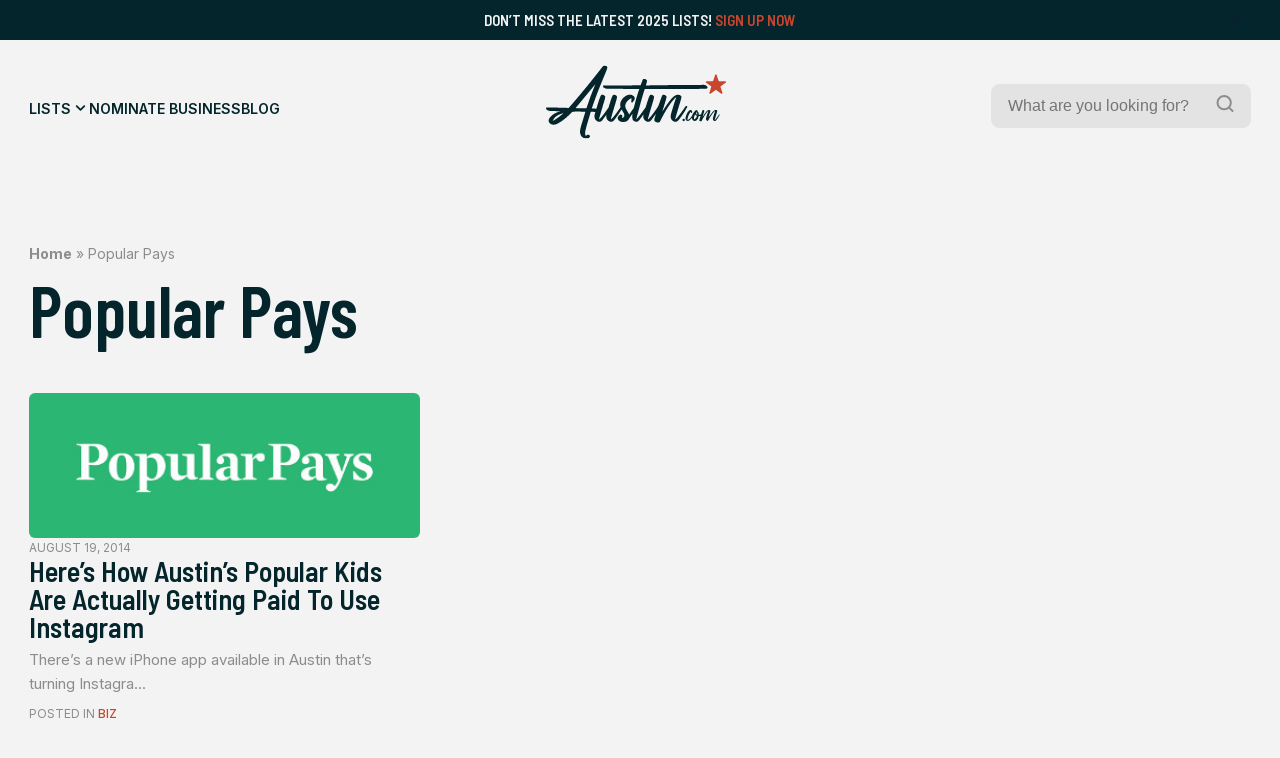

--- FILE ---
content_type: text/html; charset=UTF-8
request_url: https://austin.com/tag/popular-pays/
body_size: 25133
content:
<!doctype html>
<html lang="en-US">
<head>
	

	<title> Austin - Popular Pays Archives - Austin</title>
	<meta charset="UTF-8">
	<meta name="viewport" content="width=device-width, initial-scale=1">
	<link rel="profile" href="https://gmpg.org/xfn/11">
	<meta name="description" content="Discover the best of Austin.com!">

	<link rel="icon" type="image/png" href="https://austin.com/wp-content/themes/austin/src/assets/img/favicon/favicon-96x96.png" sizes="96x96" />
	<link rel="icon" type="image/svg+xml" href="https://austin.com/wp-content/themes/austin/src/assets/img/favicon/favicon.svg" />
	<link rel="shortcut icon" href="https://austin.com/wp-content/themes/austin/src/assets/img/favicon/favicon.ico" />
	<link rel="apple-touch-icon" sizes="180x180" href="https://austin.com/wp-content/themes/austin/src/assets/img/favicon/apple-touch-icon.png" />
	<link rel="manifest" href="https://austin.com/wp-content/themes/austin/src/assets/img/favicon/site.webmanifest" />


	<meta name='robots' content='index, follow, max-image-preview:large, max-snippet:-1, max-video-preview:-1' />
	<style>img:is([sizes="auto" i], [sizes^="auto," i]) { contain-intrinsic-size: 3000px 1500px }</style>
	
	<!-- This site is optimized with the Yoast SEO plugin v26.8 - https://yoast.com/product/yoast-seo-wordpress/ -->
	<title>Popular Pays Archives - Austin</title>
	<link rel="canonical" href="https://austin.com/tag/popular-pays/" />
	<meta property="og:locale" content="en_US" />
	<meta property="og:type" content="article" />
	<meta property="og:title" content="Popular Pays Archives - Austin" />
	<meta property="og:url" content="https://austin.com/tag/popular-pays/" />
	<meta property="og:site_name" content="Austin" />
	<meta name="twitter:card" content="summary_large_image" />
	<script type="application/ld+json" class="yoast-schema-graph">{"@context":"https://schema.org","@graph":[{"@type":"CollectionPage","@id":"https://austin.com/tag/popular-pays/","url":"https://austin.com/tag/popular-pays/","name":"Popular Pays Archives - Austin","isPartOf":{"@id":"https://austin.com/#website"},"primaryImageOfPage":{"@id":"https://austin.com/tag/popular-pays/#primaryimage"},"image":{"@id":"https://austin.com/tag/popular-pays/#primaryimage"},"thumbnailUrl":"https://austin.com/wp-content/uploads/2014/08/popularpayslogo-courtesy.jpg","breadcrumb":{"@id":"https://austin.com/tag/popular-pays/#breadcrumb"},"inLanguage":"en-US"},{"@type":"ImageObject","inLanguage":"en-US","@id":"https://austin.com/tag/popular-pays/#primaryimage","url":"https://austin.com/wp-content/uploads/2014/08/popularpayslogo-courtesy.jpg","contentUrl":"https://austin.com/wp-content/uploads/2014/08/popularpayslogo-courtesy.jpg","width":375,"height":139,"caption":"The band Tame Impala, in an Instagram shot with the Popular Pays app."},{"@type":"BreadcrumbList","@id":"https://austin.com/tag/popular-pays/#breadcrumb","itemListElement":[{"@type":"ListItem","position":1,"name":"Home","item":"https://austin.com/"},{"@type":"ListItem","position":2,"name":"Popular Pays"}]},{"@type":"WebSite","@id":"https://austin.com/#website","url":"https://austin.com/","name":"Austin","description":"Discover the best of Austin.com!","potentialAction":[{"@type":"SearchAction","target":{"@type":"EntryPoint","urlTemplate":"https://austin.com/?s={search_term_string}"},"query-input":{"@type":"PropertyValueSpecification","valueRequired":true,"valueName":"search_term_string"}}],"inLanguage":"en-US"}]}</script>
	<!-- / Yoast SEO plugin. -->


<link rel='dns-prefetch' href='//ajax.googleapis.com' />
<link rel='dns-prefetch' href='//www.googletagmanager.com' />
<link rel='dns-prefetch' href='//stats.wp.com' />
<link rel="alternate" type="application/rss+xml" title="Austin &raquo; Feed" href="https://austin.com/feed/" />
<link rel="alternate" type="application/rss+xml" title="Austin &raquo; Comments Feed" href="https://austin.com/comments/feed/" />
<link rel="alternate" type="application/rss+xml" title="Austin &raquo; Popular Pays Tag Feed" href="https://austin.com/tag/popular-pays/feed/" />
<script>
window._wpemojiSettings = {"baseUrl":"https:\/\/s.w.org\/images\/core\/emoji\/16.0.1\/72x72\/","ext":".png","svgUrl":"https:\/\/s.w.org\/images\/core\/emoji\/16.0.1\/svg\/","svgExt":".svg","source":{"concatemoji":"https:\/\/austin.com\/wp-includes\/js\/wp-emoji-release.min.js?ver=6.8.3"}};
/*! This file is auto-generated */
!function(s,n){var o,i,e;function c(e){try{var t={supportTests:e,timestamp:(new Date).valueOf()};sessionStorage.setItem(o,JSON.stringify(t))}catch(e){}}function p(e,t,n){e.clearRect(0,0,e.canvas.width,e.canvas.height),e.fillText(t,0,0);var t=new Uint32Array(e.getImageData(0,0,e.canvas.width,e.canvas.height).data),a=(e.clearRect(0,0,e.canvas.width,e.canvas.height),e.fillText(n,0,0),new Uint32Array(e.getImageData(0,0,e.canvas.width,e.canvas.height).data));return t.every(function(e,t){return e===a[t]})}function u(e,t){e.clearRect(0,0,e.canvas.width,e.canvas.height),e.fillText(t,0,0);for(var n=e.getImageData(16,16,1,1),a=0;a<n.data.length;a++)if(0!==n.data[a])return!1;return!0}function f(e,t,n,a){switch(t){case"flag":return n(e,"\ud83c\udff3\ufe0f\u200d\u26a7\ufe0f","\ud83c\udff3\ufe0f\u200b\u26a7\ufe0f")?!1:!n(e,"\ud83c\udde8\ud83c\uddf6","\ud83c\udde8\u200b\ud83c\uddf6")&&!n(e,"\ud83c\udff4\udb40\udc67\udb40\udc62\udb40\udc65\udb40\udc6e\udb40\udc67\udb40\udc7f","\ud83c\udff4\u200b\udb40\udc67\u200b\udb40\udc62\u200b\udb40\udc65\u200b\udb40\udc6e\u200b\udb40\udc67\u200b\udb40\udc7f");case"emoji":return!a(e,"\ud83e\udedf")}return!1}function g(e,t,n,a){var r="undefined"!=typeof WorkerGlobalScope&&self instanceof WorkerGlobalScope?new OffscreenCanvas(300,150):s.createElement("canvas"),o=r.getContext("2d",{willReadFrequently:!0}),i=(o.textBaseline="top",o.font="600 32px Arial",{});return e.forEach(function(e){i[e]=t(o,e,n,a)}),i}function t(e){var t=s.createElement("script");t.src=e,t.defer=!0,s.head.appendChild(t)}"undefined"!=typeof Promise&&(o="wpEmojiSettingsSupports",i=["flag","emoji"],n.supports={everything:!0,everythingExceptFlag:!0},e=new Promise(function(e){s.addEventListener("DOMContentLoaded",e,{once:!0})}),new Promise(function(t){var n=function(){try{var e=JSON.parse(sessionStorage.getItem(o));if("object"==typeof e&&"number"==typeof e.timestamp&&(new Date).valueOf()<e.timestamp+604800&&"object"==typeof e.supportTests)return e.supportTests}catch(e){}return null}();if(!n){if("undefined"!=typeof Worker&&"undefined"!=typeof OffscreenCanvas&&"undefined"!=typeof URL&&URL.createObjectURL&&"undefined"!=typeof Blob)try{var e="postMessage("+g.toString()+"("+[JSON.stringify(i),f.toString(),p.toString(),u.toString()].join(",")+"));",a=new Blob([e],{type:"text/javascript"}),r=new Worker(URL.createObjectURL(a),{name:"wpTestEmojiSupports"});return void(r.onmessage=function(e){c(n=e.data),r.terminate(),t(n)})}catch(e){}c(n=g(i,f,p,u))}t(n)}).then(function(e){for(var t in e)n.supports[t]=e[t],n.supports.everything=n.supports.everything&&n.supports[t],"flag"!==t&&(n.supports.everythingExceptFlag=n.supports.everythingExceptFlag&&n.supports[t]);n.supports.everythingExceptFlag=n.supports.everythingExceptFlag&&!n.supports.flag,n.DOMReady=!1,n.readyCallback=function(){n.DOMReady=!0}}).then(function(){return e}).then(function(){var e;n.supports.everything||(n.readyCallback(),(e=n.source||{}).concatemoji?t(e.concatemoji):e.wpemoji&&e.twemoji&&(t(e.twemoji),t(e.wpemoji)))}))}((window,document),window._wpemojiSettings);
</script>
<style id='wp-emoji-styles-inline-css'>

	img.wp-smiley, img.emoji {
		display: inline !important;
		border: none !important;
		box-shadow: none !important;
		height: 1em !important;
		width: 1em !important;
		margin: 0 0.07em !important;
		vertical-align: -0.1em !important;
		background: none !important;
		padding: 0 !important;
	}
</style>
<link rel='stylesheet' id='wp-block-library-css' href='https://austin.com/wp-includes/css/dist/block-library/style.min.css?ver=6.8.3' media='all' />
<style id='wp-block-library-inline-css'>
margin-bottom: 1rem;
margin-bottom: 2.4rem;
margin-bottom: 4rem;
margin-bottom: 0;
margin-bottom: 1rem;
margin-bottom: 2.4rem;
margin-bottom: 4rem;
margin-bottom: 0;
</style>
<style id='classic-theme-styles-inline-css'>
/*! This file is auto-generated */
.wp-block-button__link{color:#fff;background-color:#32373c;border-radius:9999px;box-shadow:none;text-decoration:none;padding:calc(.667em + 2px) calc(1.333em + 2px);font-size:1.125em}.wp-block-file__button{background:#32373c;color:#fff;text-decoration:none}
</style>
<link rel='stylesheet' id='mediaelement-css' href='https://austin.com/wp-includes/js/mediaelement/mediaelementplayer-legacy.min.css?ver=4.2.17' media='all' />
<link rel='stylesheet' id='wp-mediaelement-css' href='https://austin.com/wp-includes/js/mediaelement/wp-mediaelement.min.css?ver=6.8.3' media='all' />
<style id='jetpack-sharing-buttons-style-inline-css'>
.jetpack-sharing-buttons__services-list{display:flex;flex-direction:row;flex-wrap:wrap;gap:0;list-style-type:none;margin:5px;padding:0}.jetpack-sharing-buttons__services-list.has-small-icon-size{font-size:12px}.jetpack-sharing-buttons__services-list.has-normal-icon-size{font-size:16px}.jetpack-sharing-buttons__services-list.has-large-icon-size{font-size:24px}.jetpack-sharing-buttons__services-list.has-huge-icon-size{font-size:36px}@media print{.jetpack-sharing-buttons__services-list{display:none!important}}.editor-styles-wrapper .wp-block-jetpack-sharing-buttons{gap:0;padding-inline-start:0}ul.jetpack-sharing-buttons__services-list.has-background{padding:1.25em 2.375em}
</style>
<style id='global-styles-inline-css'>
:root{--wp--preset--aspect-ratio--square: 1;--wp--preset--aspect-ratio--4-3: 4/3;--wp--preset--aspect-ratio--3-4: 3/4;--wp--preset--aspect-ratio--3-2: 3/2;--wp--preset--aspect-ratio--2-3: 2/3;--wp--preset--aspect-ratio--16-9: 16/9;--wp--preset--aspect-ratio--9-16: 9/16;--wp--preset--color--black: #000000;--wp--preset--color--cyan-bluish-gray: #abb8c3;--wp--preset--color--white: #FFFFFF;--wp--preset--color--pale-pink: #f78da7;--wp--preset--color--vivid-red: #cf2e2e;--wp--preset--color--luminous-vivid-orange: #ff6900;--wp--preset--color--luminous-vivid-amber: #fcb900;--wp--preset--color--light-green-cyan: #7bdcb5;--wp--preset--color--vivid-green-cyan: #00d084;--wp--preset--color--pale-cyan-blue: #8ed1fc;--wp--preset--color--vivid-cyan-blue: #0693e3;--wp--preset--color--vivid-purple: #9b51e0;--wp--preset--color--highlight: #C8462E;--wp--preset--color--dark: #03252B;--wp--preset--color--medium: #09363E;--wp--preset--color--light: #174850;--wp--preset--color--grey: #8C8C8C;--wp--preset--color--grey-medium: #EBEBEB;--wp--preset--color--grey-light: #F3F3F3;--wp--preset--gradient--vivid-cyan-blue-to-vivid-purple: linear-gradient(135deg,rgba(6,147,227,1) 0%,rgb(155,81,224) 100%);--wp--preset--gradient--light-green-cyan-to-vivid-green-cyan: linear-gradient(135deg,rgb(122,220,180) 0%,rgb(0,208,130) 100%);--wp--preset--gradient--luminous-vivid-amber-to-luminous-vivid-orange: linear-gradient(135deg,rgba(252,185,0,1) 0%,rgba(255,105,0,1) 100%);--wp--preset--gradient--luminous-vivid-orange-to-vivid-red: linear-gradient(135deg,rgba(255,105,0,1) 0%,rgb(207,46,46) 100%);--wp--preset--gradient--very-light-gray-to-cyan-bluish-gray: linear-gradient(135deg,rgb(238,238,238) 0%,rgb(169,184,195) 100%);--wp--preset--gradient--cool-to-warm-spectrum: linear-gradient(135deg,rgb(74,234,220) 0%,rgb(151,120,209) 20%,rgb(207,42,186) 40%,rgb(238,44,130) 60%,rgb(251,105,98) 80%,rgb(254,248,76) 100%);--wp--preset--gradient--blush-light-purple: linear-gradient(135deg,rgb(255,206,236) 0%,rgb(152,150,240) 100%);--wp--preset--gradient--blush-bordeaux: linear-gradient(135deg,rgb(254,205,165) 0%,rgb(254,45,45) 50%,rgb(107,0,62) 100%);--wp--preset--gradient--luminous-dusk: linear-gradient(135deg,rgb(255,203,112) 0%,rgb(199,81,192) 50%,rgb(65,88,208) 100%);--wp--preset--gradient--pale-ocean: linear-gradient(135deg,rgb(255,245,203) 0%,rgb(182,227,212) 50%,rgb(51,167,181) 100%);--wp--preset--gradient--electric-grass: linear-gradient(135deg,rgb(202,248,128) 0%,rgb(113,206,126) 100%);--wp--preset--gradient--midnight: linear-gradient(135deg,rgb(2,3,129) 0%,rgb(40,116,252) 100%);--wp--preset--font-size--small: 13px;--wp--preset--font-size--medium: 20px;--wp--preset--font-size--large: 36px;--wp--preset--font-size--x-large: 42px;--wp--preset--spacing--20: 0.44rem;--wp--preset--spacing--30: 0.67rem;--wp--preset--spacing--40: 1rem;--wp--preset--spacing--50: 1.5rem;--wp--preset--spacing--60: 2.25rem;--wp--preset--spacing--70: 3.38rem;--wp--preset--spacing--80: 5.06rem;--wp--preset--shadow--natural: 6px 6px 9px rgba(0, 0, 0, 0.2);--wp--preset--shadow--deep: 12px 12px 50px rgba(0, 0, 0, 0.4);--wp--preset--shadow--sharp: 6px 6px 0px rgba(0, 0, 0, 0.2);--wp--preset--shadow--outlined: 6px 6px 0px -3px rgba(255, 255, 255, 1), 6px 6px rgba(0, 0, 0, 1);--wp--preset--shadow--crisp: 6px 6px 0px rgba(0, 0, 0, 1);}:where(.is-layout-flex){gap: 0.5em;}:where(.is-layout-grid){gap: 0.5em;}body .is-layout-flex{display: flex;}.is-layout-flex{flex-wrap: wrap;align-items: center;}.is-layout-flex > :is(*, div){margin: 0;}body .is-layout-grid{display: grid;}.is-layout-grid > :is(*, div){margin: 0;}:where(.wp-block-columns.is-layout-flex){gap: 2em;}:where(.wp-block-columns.is-layout-grid){gap: 2em;}:where(.wp-block-post-template.is-layout-flex){gap: 1.25em;}:where(.wp-block-post-template.is-layout-grid){gap: 1.25em;}.has-black-color{color: var(--wp--preset--color--black) !important;}.has-cyan-bluish-gray-color{color: var(--wp--preset--color--cyan-bluish-gray) !important;}.has-white-color{color: var(--wp--preset--color--white) !important;}.has-pale-pink-color{color: var(--wp--preset--color--pale-pink) !important;}.has-vivid-red-color{color: var(--wp--preset--color--vivid-red) !important;}.has-luminous-vivid-orange-color{color: var(--wp--preset--color--luminous-vivid-orange) !important;}.has-luminous-vivid-amber-color{color: var(--wp--preset--color--luminous-vivid-amber) !important;}.has-light-green-cyan-color{color: var(--wp--preset--color--light-green-cyan) !important;}.has-vivid-green-cyan-color{color: var(--wp--preset--color--vivid-green-cyan) !important;}.has-pale-cyan-blue-color{color: var(--wp--preset--color--pale-cyan-blue) !important;}.has-vivid-cyan-blue-color{color: var(--wp--preset--color--vivid-cyan-blue) !important;}.has-vivid-purple-color{color: var(--wp--preset--color--vivid-purple) !important;}.has-black-background-color{background-color: var(--wp--preset--color--black) !important;}.has-cyan-bluish-gray-background-color{background-color: var(--wp--preset--color--cyan-bluish-gray) !important;}.has-white-background-color{background-color: var(--wp--preset--color--white) !important;}.has-pale-pink-background-color{background-color: var(--wp--preset--color--pale-pink) !important;}.has-vivid-red-background-color{background-color: var(--wp--preset--color--vivid-red) !important;}.has-luminous-vivid-orange-background-color{background-color: var(--wp--preset--color--luminous-vivid-orange) !important;}.has-luminous-vivid-amber-background-color{background-color: var(--wp--preset--color--luminous-vivid-amber) !important;}.has-light-green-cyan-background-color{background-color: var(--wp--preset--color--light-green-cyan) !important;}.has-vivid-green-cyan-background-color{background-color: var(--wp--preset--color--vivid-green-cyan) !important;}.has-pale-cyan-blue-background-color{background-color: var(--wp--preset--color--pale-cyan-blue) !important;}.has-vivid-cyan-blue-background-color{background-color: var(--wp--preset--color--vivid-cyan-blue) !important;}.has-vivid-purple-background-color{background-color: var(--wp--preset--color--vivid-purple) !important;}.has-black-border-color{border-color: var(--wp--preset--color--black) !important;}.has-cyan-bluish-gray-border-color{border-color: var(--wp--preset--color--cyan-bluish-gray) !important;}.has-white-border-color{border-color: var(--wp--preset--color--white) !important;}.has-pale-pink-border-color{border-color: var(--wp--preset--color--pale-pink) !important;}.has-vivid-red-border-color{border-color: var(--wp--preset--color--vivid-red) !important;}.has-luminous-vivid-orange-border-color{border-color: var(--wp--preset--color--luminous-vivid-orange) !important;}.has-luminous-vivid-amber-border-color{border-color: var(--wp--preset--color--luminous-vivid-amber) !important;}.has-light-green-cyan-border-color{border-color: var(--wp--preset--color--light-green-cyan) !important;}.has-vivid-green-cyan-border-color{border-color: var(--wp--preset--color--vivid-green-cyan) !important;}.has-pale-cyan-blue-border-color{border-color: var(--wp--preset--color--pale-cyan-blue) !important;}.has-vivid-cyan-blue-border-color{border-color: var(--wp--preset--color--vivid-cyan-blue) !important;}.has-vivid-purple-border-color{border-color: var(--wp--preset--color--vivid-purple) !important;}.has-vivid-cyan-blue-to-vivid-purple-gradient-background{background: var(--wp--preset--gradient--vivid-cyan-blue-to-vivid-purple) !important;}.has-light-green-cyan-to-vivid-green-cyan-gradient-background{background: var(--wp--preset--gradient--light-green-cyan-to-vivid-green-cyan) !important;}.has-luminous-vivid-amber-to-luminous-vivid-orange-gradient-background{background: var(--wp--preset--gradient--luminous-vivid-amber-to-luminous-vivid-orange) !important;}.has-luminous-vivid-orange-to-vivid-red-gradient-background{background: var(--wp--preset--gradient--luminous-vivid-orange-to-vivid-red) !important;}.has-very-light-gray-to-cyan-bluish-gray-gradient-background{background: var(--wp--preset--gradient--very-light-gray-to-cyan-bluish-gray) !important;}.has-cool-to-warm-spectrum-gradient-background{background: var(--wp--preset--gradient--cool-to-warm-spectrum) !important;}.has-blush-light-purple-gradient-background{background: var(--wp--preset--gradient--blush-light-purple) !important;}.has-blush-bordeaux-gradient-background{background: var(--wp--preset--gradient--blush-bordeaux) !important;}.has-luminous-dusk-gradient-background{background: var(--wp--preset--gradient--luminous-dusk) !important;}.has-pale-ocean-gradient-background{background: var(--wp--preset--gradient--pale-ocean) !important;}.has-electric-grass-gradient-background{background: var(--wp--preset--gradient--electric-grass) !important;}.has-midnight-gradient-background{background: var(--wp--preset--gradient--midnight) !important;}.has-small-font-size{font-size: var(--wp--preset--font-size--small) !important;}.has-medium-font-size{font-size: var(--wp--preset--font-size--medium) !important;}.has-large-font-size{font-size: var(--wp--preset--font-size--large) !important;}.has-x-large-font-size{font-size: var(--wp--preset--font-size--x-large) !important;}
:where(.wp-block-post-template.is-layout-flex){gap: 1.25em;}:where(.wp-block-post-template.is-layout-grid){gap: 1.25em;}
:where(.wp-block-columns.is-layout-flex){gap: 2em;}:where(.wp-block-columns.is-layout-grid){gap: 2em;}
:root :where(.wp-block-pullquote){font-size: 1.5em;line-height: 1.6;}
</style>
<link rel='stylesheet' id='wp-components-css' href='https://austin.com/wp-includes/css/dist/components/style.min.css?ver=6.8.3' media='all' />
<link rel='stylesheet' id='godaddy-styles-css' href='https://austin.com/wp-content/mu-plugins/vendor/wpex/godaddy-launch/includes/Dependencies/GoDaddy/Styles/build/latest.css?ver=2.0.2' media='all' />
<link rel='stylesheet' id='austin-style-css' href='https://austin.com/wp-content/themes/austin/dist/css/style.min.css?ver=1.1' media='all' />

<!-- Google tag (gtag.js) snippet added by Site Kit -->
<!-- Google Analytics snippet added by Site Kit -->
<script src="https://www.googletagmanager.com/gtag/js?id=GT-M6JLRCV" id="google_gtagjs-js" async></script>
<script id="google_gtagjs-js-after">
window.dataLayer = window.dataLayer || [];function gtag(){dataLayer.push(arguments);}
gtag("set","linker",{"domains":["austin.com"]});
gtag("js", new Date());
gtag("set", "developer_id.dZTNiMT", true);
gtag("config", "GT-M6JLRCV");
 window._googlesitekit = window._googlesitekit || {}; window._googlesitekit.throttledEvents = []; window._googlesitekit.gtagEvent = (name, data) => { var key = JSON.stringify( { name, data } ); if ( !! window._googlesitekit.throttledEvents[ key ] ) { return; } window._googlesitekit.throttledEvents[ key ] = true; setTimeout( () => { delete window._googlesitekit.throttledEvents[ key ]; }, 5 ); gtag( "event", name, { ...data, event_source: "site-kit" } ); };
</script>
<link rel="https://api.w.org/" href="https://austin.com/wp-json/" /><link rel="alternate" title="JSON" type="application/json" href="https://austin.com/wp-json/wp/v2/tags/319" /><link rel="EditURI" type="application/rsd+xml" title="RSD" href="https://austin.com/xmlrpc.php?rsd" />
<meta name="generator" content="WordPress 6.8.3" />
<meta name="generator" content="Site Kit by Google 1.170.0" />	<style>img#wpstats{display:none}</style>
		<link rel="icon" href="https://austin.com/wp-content/uploads/2025/06/cropped-ADC-Logo-32x32.jpg" sizes="32x32" />
<link rel="icon" href="https://austin.com/wp-content/uploads/2025/06/cropped-ADC-Logo-192x192.jpg" sizes="192x192" />
<link rel="apple-touch-icon" href="https://austin.com/wp-content/uploads/2025/06/cropped-ADC-Logo-180x180.jpg" />
<meta name="msapplication-TileImage" content="https://austin.com/wp-content/uploads/2025/06/cropped-ADC-Logo-270x270.jpg" />
</head>
<body class="archive tag tag-popular-pays tag-319 wp-embed-responsive wp-theme-austin">

<div class="overlay"></div>

<div id="wrapper">
	
	<div id="announcement" class="bg-dark">
		<div class="announcement-inner container">
			<div class="text-sm text-offwhite">Don&#8217;t miss the latest 2025 Lists! <a href="https://austin.com/upgrade-listing/">Sign Up Now</a>
</div>
		</div>
		<div class="close-announcement">
			<svg width="24" height="24" viewBox="0 0 24 24" fill="none" xmlns="http://www.w3.org/2000/svg">
<g clip-path="url(#clip0_2829_2284)">
<path d="M12.9403 12L18.467 6.47329C18.5762 6.34576 18.6333 6.18171 18.6268 6.01393C18.6203 5.84614 18.5507 5.68698 18.432 5.56825C18.3133 5.44952 18.1541 5.37997 17.9863 5.37349C17.8186 5.36701 17.6545 5.42408 17.527 5.53329L12.0003 11.06L6.47364 5.52663C6.34811 5.40109 6.17784 5.33057 6.00031 5.33057C5.82277 5.33057 5.65251 5.40109 5.52697 5.52663C5.40144 5.65216 5.33091 5.82243 5.33091 5.99996C5.33091 6.1775 5.40144 6.34776 5.52697 6.47329L11.0603 12L5.52697 17.5266C5.45719 17.5864 5.40051 17.6599 5.36049 17.7426C5.32048 17.8254 5.29799 17.9154 5.29444 18.0073C5.2909 18.0991 5.30637 18.1906 5.33988 18.2762C5.3734 18.3617 5.42424 18.4394 5.48921 18.5044C5.55418 18.5694 5.63188 18.6202 5.71743 18.6537C5.80298 18.6872 5.89453 18.7027 5.98634 18.6992C6.07816 18.6956 6.16824 18.6731 6.25095 18.6331C6.33366 18.5931 6.40721 18.5364 6.46697 18.4666L12.0003 12.94L17.527 18.4666C17.6545 18.5758 17.8186 18.6329 17.9863 18.6264C18.1541 18.62 18.3133 18.5504 18.432 18.4317C18.5507 18.3129 18.6203 18.1538 18.6268 17.986C18.6333 17.8182 18.5762 17.6542 18.467 17.5266L12.9403 12Z" fill="#1A1638"/>
</g>
<defs>
<clipPath id="clip0_2829_2284">
<rect width="24" height="24" fill="white"/>
</clipPath>
</defs>
</svg>
		</div>
	</div>
		
	<header id="main-header" class="main-header">
				<div class="main-header-inner bg-offwhite">
	<div class="main-navigation-inner container">
		<div class="navigation-wrapper">
				<nav id="main-navigation">
					<div class="menu-main-menu-container"><ul id="menu-main-menu" class="menu"><li id="menu-item-287" class="mega-trigger menu-item menu-item-type-post_type menu-item-object-page menu-item-287"><a href="https://austin.com/lists/">Lists</a></li>
<li id="menu-item-39" class="menu-item menu-item-type-post_type menu-item-object-page menu-item-39"><a href="https://austin.com/nominate-business/">Nominate Business</a></li>
<li id="menu-item-44545731" class="menu-item menu-item-type-post_type menu-item-object-page current_page_parent menu-item-44545731"><a href="https://austin.com/austin-news/">Blog</a></li>
</ul></div>				</nav>
				<div class="mobile-menu-icon hamburger hamburger--slider icon-light">
					<div class="hamburger-box">
						<div class="hamburger-inner"></div>
					</div>
				</div>
		</div>
		
		<div id="main-logo">
			<a href="https://austin.com" aria-label="Home Page" title="Home Page">
				<svg width="226" height="92" viewBox="0 0 226 92" fill="none" xmlns="http://www.w3.org/2000/svg">
<g clip-path="url(#clip0_150_9221)">
<mask id="mask0_150_9221" style="mask-type:luminance" maskUnits="userSpaceOnUse" x="0" y="0" width="226" height="92">
<path d="M226 0H0V92H226V0Z" fill="white"/>
</mask>
<g mask="url(#mask0_150_9221)">
<path d="M214.298 12.059L216.582 19.1459C216.718 19.5737 217.119 19.8643 217.56 19.8643H224.958C225.952 19.8643 226.369 21.1477 225.567 21.7369L219.58 26.1198C219.219 26.3861 219.067 26.8543 219.203 27.2821L221.487 34.3689C221.792 35.3214 220.71 36.1205 219.9 35.5312L213.913 31.1484C213.552 30.882 213.063 30.882 212.703 31.1484L206.715 35.5312C205.906 36.1205 204.824 35.3294 205.128 34.3689L207.413 27.2821C207.549 26.8543 207.396 26.3861 207.036 26.1198L201.048 21.7369C200.239 21.1477 200.656 19.8643 201.658 19.8643H209.056C209.505 19.8643 209.897 19.5737 210.034 19.1459L212.318 12.059C212.622 11.1066 213.969 11.1066 214.274 12.059H214.298Z" fill="#C8462E"/>
<path fill-rule="evenodd" clip-rule="evenodd" d="M124.304 29.752C124.047 29.752 123.943 29.8327 123.863 30.0668C120.704 39.9518 119.466 44.5832 117.166 53.1863L117.136 53.2981C116.795 54.5749 116.43 55.9394 116.032 57.4214C115.569 59.1456 115.097 60.8668 114.625 62.5867L114.622 62.5962C114.335 63.6428 114.048 64.689 113.763 65.7351C113.721 65.8878 113.677 66.0405 113.634 66.1932L113.633 66.1954C113.546 66.5021 113.459 66.8087 113.379 67.1154C113.347 67.2445 113.339 67.3737 113.395 67.5674C113.493 67.4909 113.596 67.4184 113.699 67.3461C113.921 67.1897 114.141 67.0342 114.316 66.8409C114.563 66.565 114.812 66.2907 115.061 66.0163C115.906 65.0867 116.752 64.1555 117.507 63.1522C119.603 60.3436 121.65 57.5016 123.698 54.6586C124.116 54.0782 124.534 53.4977 124.953 52.9174C125.033 52.8044 125.089 52.6592 125.129 52.5219C125.475 51.4374 125.818 50.3522 126.16 49.2673L126.161 49.2659V49.2646L126.162 49.2604C126.979 46.6738 127.796 44.0891 128.648 41.5204C128.91 40.7347 129.257 39.9778 129.604 39.2208C129.778 38.8424 129.952 38.4639 130.115 38.0819C130.539 37.0891 131.349 36.8146 132.319 36.9115C133.553 37.0406 134.563 37.5976 135.333 38.5823C135.685 39.0262 135.765 39.5186 135.677 40.0675C135.344 42.3015 134.667 44.4433 133.989 46.587C133.77 47.278 133.552 47.9692 133.345 48.6637C131.622 54.4026 129.954 60.1577 128.287 65.9127C128.177 66.2833 128.125 66.6714 128.073 67.0608C128.046 67.265 128.018 67.4696 127.983 67.6723L128.087 67.745C128.16 67.7001 128.238 67.6604 128.315 67.6209C128.475 67.5394 128.633 67.4583 128.752 67.3333C128.949 67.1278 129.148 66.9231 129.347 66.7181L129.348 66.7174C130.11 65.9323 130.874 65.1447 131.573 64.3065C133.701 61.7594 135.611 59.0471 137.522 56.3351C138.281 55.2569 139.04 54.1788 139.813 53.1112C140.775 51.7874 141.344 50.3345 141.873 48.809C142.708 46.375 143.585 43.9496 144.462 41.5266L144.466 41.5162C144.791 40.6161 145.117 39.7162 145.44 38.8164C145.489 38.6781 145.553 38.5429 145.617 38.407C145.658 38.3207 145.699 38.2342 145.736 38.1464C146.193 37.0729 146.787 36.8227 147.965 36.9196C149.175 37.0245 150.185 37.6056 150.954 38.5662C151.307 39.002 151.451 39.5025 151.315 40.0433C151.23 40.3777 151.145 40.7122 151.061 41.0465L151.059 41.0518L151.058 41.0572V41.0585L151.057 41.0596V41.0617C150.723 42.384 150.39 43.7035 150.001 45.0073C149.279 47.4174 148.528 49.8235 147.779 52.2283C147.471 53.2142 147.164 54.1999 146.859 55.1856C146.562 56.1297 146.265 57.0746 146.017 58.0348C146.111 57.8898 146.206 57.7446 146.3 57.5992L146.508 57.2784L146.509 57.2769C146.923 56.6388 147.337 55.9989 147.756 55.3631C150.089 51.7955 152.437 48.244 155.042 44.8781C156.629 42.828 158.28 40.8181 160.3 39.1715C161.615 38.098 163.026 37.1698 164.733 36.8631C165.254 36.7662 165.807 36.7501 166.32 36.8308C167.514 37.0164 168.628 37.3958 169.486 38.3402C169.983 38.889 170.095 39.4944 169.983 40.2047C169.64 42.3667 168.992 44.4426 168.343 46.5237C168.248 46.8276 168.153 47.1325 168.059 47.4368C167.22 50.1496 166.412 52.8783 165.606 55.6014V55.6027L165.605 55.6042C165.419 56.2345 165.232 56.8646 165.045 57.494C164.212 60.3272 163.386 63.1603 162.577 65.9934C162.472 66.3602 162.416 66.7423 162.361 67.1266C162.335 67.3004 162.31 67.4746 162.28 67.6481C162.3 67.6642 162.318 67.6803 162.336 67.6964C162.346 67.7052 162.356 67.7141 162.366 67.7229C162.375 67.7303 162.383 67.7376 162.392 67.745C162.498 67.6714 162.61 67.6027 162.723 67.5337C162.968 67.3831 163.215 67.2314 163.402 67.0266L163.707 66.6936C164.728 65.5786 165.749 64.4639 166.697 63.2894C168.973 60.4731 171.041 57.4997 173.108 54.5265L173.109 54.5253L173.113 54.5186C173.817 53.5067 174.521 52.4944 175.233 51.4888C175.778 50.722 176.86 50.7543 177.381 51.5534C177.565 51.8439 177.469 52.1184 177.317 52.3847C177.006 52.925 176.697 53.4671 176.389 54.0092L176.386 54.0152C175.576 55.4388 174.766 56.8631 173.902 58.2528C171.754 61.7155 169.334 65.0006 166.889 68.2615C166.272 69.0848 165.558 69.8194 164.637 70.3279C163.402 71.0059 162.12 71.0462 160.829 70.5781C157.984 69.5449 156.148 66.4616 156.509 63.4267C156.687 61.9106 157.12 60.4585 157.552 59.0077L157.554 59.0015L157.556 58.9958C157.608 58.8208 157.66 58.6458 157.711 58.4707C158.817 54.7255 159.932 50.9803 161.086 47.2512C161.573 45.6775 162.103 44.1143 162.632 42.55L162.634 42.5462C162.905 41.745 163.176 40.9435 163.442 40.1401C163.454 40.1097 163.462 40.0748 163.479 39.9974L163.492 39.9362L163.498 39.906C163.37 40.0118 163.249 40.1098 163.134 40.2031C162.897 40.3946 162.685 40.5664 162.481 40.7455C160.3 42.6665 158.505 44.9185 156.79 47.2512C152.541 53.0143 148.951 59.1891 145.64 65.5333C145.184 66.4098 144.747 67.2972 144.31 68.1844C143.994 68.825 143.679 69.4656 143.356 70.1019C143.204 70.4086 143.035 70.7234 142.795 70.9575C142.522 71.2158 142.178 71.5305 141.841 71.5709C140.575 71.7323 139.292 71.805 138.09 71.1754C137.449 70.8364 136.872 70.4167 136.415 69.8355C135.966 69.2543 135.966 68.6086 136.086 67.9145C136.401 66.0746 136.933 64.291 137.464 62.512L137.466 62.5075L137.468 62.4986C137.572 62.1514 137.675 61.8044 137.777 61.4572C137.817 61.32 137.857 61.1828 137.841 60.9971L137.814 61.0337C137.784 61.074 137.754 61.1142 137.725 61.1545C137.687 61.207 137.649 61.2594 137.609 61.3119C137.141 61.9575 136.675 62.6043 136.208 63.2511C134.907 65.0546 133.606 66.8587 132.279 68.6409C131.533 69.6499 130.555 70.4167 129.313 70.7315C127.558 71.1835 126.011 70.6507 124.688 69.5288C122.644 67.7853 121.803 65.5495 122.284 62.8616C122.324 62.6408 122.361 62.42 122.399 62.1991L122.4 62.1957C122.438 61.9738 122.476 61.7518 122.516 61.5298C122.516 61.5298 122.508 61.5137 122.468 61.4733C122.38 61.5999 122.293 61.7264 122.205 61.8527L122.204 61.8548L122.202 61.8569L122.201 61.859L122.2 61.8605C121.899 62.2957 121.599 62.7288 121.29 63.1522C120.873 63.7174 120.46 64.2845 120.048 64.8516L120.046 64.8531C119.021 66.2616 117.995 67.6694 116.921 69.0445C115.559 70.796 113.499 71.135 111.511 70.3763C111.231 70.2714 110.95 70.1422 110.677 70.005C109.203 69.2947 108.642 68.0113 108.497 66.4777C108.337 64.815 108.281 63.1522 108.497 61.4814C108.521 61.3038 108.545 61.1182 108.577 60.868C108.548 60.8955 108.522 60.9184 108.499 60.9382C108.449 60.9825 108.415 61.0121 108.393 61.0455C107.995 61.6078 107.595 62.1684 107.195 62.7289C106.396 63.8499 105.596 64.971 104.81 66.1064C104.618 66.3849 104.456 66.6876 104.293 66.9903C104.131 67.293 103.969 67.5956 103.776 67.8741C103.047 68.9396 102.093 69.7709 100.971 70.3844C100.634 70.57 100.242 70.6669 99.8648 70.7315C99.5979 70.7757 99.3309 70.8261 99.0637 70.8766L99.0606 70.8772C98.109 71.0569 97.1531 71.2375 96.1777 71.1431C94.0937 70.9413 92.2342 70.2472 90.8716 68.5683C89.8056 67.2526 89.7976 65.5979 90.7594 64.2096C91.3205 63.4025 91.9938 62.7325 92.7793 62.1594C93.2522 61.8123 93.7571 61.7155 94.2942 61.9173C94.6549 62.0545 95.0155 62.2321 95.3281 62.45C95.8572 62.8213 95.9934 63.4105 95.777 64.0885C95.7396 64.2033 95.7018 64.3177 95.6641 64.4318L95.663 64.4351C95.5392 64.8093 95.4162 65.1811 95.312 65.5576C95.2801 65.67 95.2906 65.7896 95.3013 65.9115C95.3067 65.9734 95.312 66.0359 95.312 66.0984C96.891 65.8562 98.919 64.4679 98.3098 61.9657C98.0934 61.0698 97.7488 60.2222 97.2839 59.4232C96.6953 58.4142 96.1213 57.4003 95.5467 56.3854L95.0636 55.5326C95.043 55.4952 95.0201 55.4599 94.993 55.4179C94.9675 55.3784 94.9383 55.333 94.9033 55.2744C94.8717 55.3268 94.8414 55.3767 94.8122 55.4247C94.7156 55.5834 94.6306 55.7231 94.5507 55.8717C92.0098 60.198 89.0682 64.2419 86.0704 68.2535C85.4212 69.1252 84.6597 69.8678 83.6739 70.3682C82.4475 70.9978 81.1811 71.014 79.9227 70.5297C77.0853 69.4319 75.3139 66.397 75.7146 63.3621C75.7621 63.0153 75.8053 62.6641 75.8537 62.269L75.907 61.8366L75.8648 61.8888L75.8239 61.9393L75.823 61.9403L75.8209 61.9429C75.7406 62.0416 75.6933 62.0999 75.6505 62.1675C75.1373 62.8616 74.6294 63.5595 74.1217 64.2572L74.1208 64.2585C72.9875 65.8161 71.8549 67.3727 70.665 68.8831C69.5348 70.3198 68.0119 71.1108 66.1123 70.8041C64.6535 70.57 63.4833 69.8194 62.5214 68.7136C60.8382 66.7602 60.4855 64.5083 61.0707 62.0706C61.2769 61.2133 61.511 60.3665 61.7455 59.5187L61.7457 59.5176C61.8468 59.1521 61.9479 58.7864 62.0469 58.4196C61.7401 58.4378 61.432 58.4406 61.1268 58.4303C60.6248 58.4144 58.8417 58.378 56.2003 58.3274C55.8648 59.4513 55.519 60.6197 55.1794 61.7881C54.7838 63.1412 54.3207 64.6797 53.828 66.3165L53.8272 66.3191L53.8268 66.3205C52.2534 71.5474 50.3783 77.7769 49.4324 82.177C49.0637 83.8801 48.9595 85.5993 49.3282 87.3186C49.3362 87.367 49.3442 87.4154 49.3603 87.4639C49.5847 88.2791 49.9614 88.4486 50.7229 88.0531C50.8752 87.9724 51.0275 87.8755 51.1317 87.7464C51.9011 86.7536 53.408 86.9069 54.2576 87.4961C54.5061 87.6657 54.7305 87.8836 54.9229 88.1177C55.1634 88.4163 55.2115 88.7634 55.1313 89.1589C54.7065 91.1284 52.9351 92.1292 51.1557 91.9759C50.2179 91.8952 49.2641 91.7741 48.3584 91.5077C47.0599 91.1284 45.8335 90.5472 44.8957 89.4898C43.7335 88.1822 43.0522 86.6486 42.8358 84.9132C42.5472 82.5967 42.932 80.3286 43.5091 78.1089C44.2349 75.2944 45.3754 71.6165 46.5045 67.9749C47.545 64.6194 48.5761 61.2942 49.2641 58.7048C49.3079 58.5364 49.3596 58.37 49.4143 58.1997L47.063 58.1559C44.1477 58.1017 40.965 58.0424 37.6967 57.9808C37.1781 58.0152 36.6598 58.0521 36.1417 58.089C35.5034 58.1344 34.8654 58.1799 34.2273 58.2205C34.1964 58.2205 34.1655 58.2249 34.1346 58.2294C34.0934 58.2353 34.0522 58.2412 34.0109 58.2366C33.1613 58.1882 32.5842 58.5918 32.0231 59.2133C29.835 61.6267 27.4704 63.8545 24.9937 65.9692C21.7956 68.6974 18.4131 71.1512 14.694 73.1045C13.1951 73.8955 11.6081 74.4525 9.9008 74.517C7.69658 74.5977 5.79695 73.839 4.32213 72.1843C3.1519 70.8767 3.03167 69.327 3.60877 67.7127C4.17786 66.1387 5.25191 64.9199 6.40612 63.7657C8.95499 61.2312 12.0409 59.6007 15.3913 58.4465C16.3217 58.1241 17.2623 57.844 18.211 57.5974C11.1662 57.4487 5.84265 57.3179 4.94733 57.2438C3.48854 57.1227 2.10991 56.695 0.947687 55.7102C0.354554 55.2098 0.0660022 54.5398 0.00989494 53.7488C-0.014151 53.3695 0.170201 53.0708 0.554937 52.9336C1.05188 52.7641 1.55685 52.6753 2.09388 52.8125C2.4225 52.8932 2.76716 52.9336 3.11182 52.9497C5.01033 53.0237 7.11321 53.027 9.44973 53.0306C12.4696 53.0353 15.8801 53.0407 19.7437 53.2C20.4877 53.2297 23.8821 53.3214 28.4266 53.4394C30.251 51.4505 32.0731 49.46 33.8186 47.4046C39.6938 40.4791 45.545 33.5214 51.316 26.4991C54.606 22.4949 57.8216 18.429 61.0372 14.3633C62.1775 12.9217 63.3176 11.48 64.4611 10.0412C66.0022 8.10003 67.5271 6.15244 69.0522 4.20453C69.9307 3.08257 70.8092 1.9605 71.691 0.839507C72.2841 0.0888485 73.7269 -0.25823 74.7127 0.185708C75.2818 0.443999 75.8269 0.799149 76.3078 1.19466C77.0452 1.79195 77.2135 2.58297 76.933 3.5112C76.2694 5.74375 75.3716 7.88343 74.4734 10.0244L74.3039 10.4286C68.8455 23.4239 63.4913 36.4595 58.9546 49.826C58.5416 51.0364 58.1429 52.2516 57.7438 53.4678L57.7434 53.4688L57.5115 54.1752C59.1787 54.2172 60.3226 54.2464 60.718 54.2573C61.6262 54.2853 62.3365 54.3555 63.1602 54.6299C63.4242 53.7716 63.6869 52.913 63.9496 52.0545L63.9502 52.0527L63.9518 52.0475C64.8944 48.9675 65.8367 45.8886 66.8337 42.828C67.2482 41.5568 67.7857 40.3253 68.3228 39.0946C68.4712 38.7545 68.6196 38.4145 68.7654 38.0738C69.2142 37.0164 69.8474 36.8146 70.9616 36.9115C72.1558 37.0083 73.1577 37.5814 73.9352 38.5258C74.3199 38.994 74.4082 39.5105 74.32 40.1078C73.9873 42.3251 73.3167 44.4459 72.646 46.5673L72.6441 46.5741C72.4267 47.2614 72.2093 47.9487 72.0036 48.6395C70.5305 53.5704 69.0932 58.5073 67.6556 63.445L67.6552 63.4466L66.9699 65.7997C66.8464 66.2239 66.774 66.664 66.7003 67.1116C66.6689 67.3025 66.6372 67.4955 66.6012 67.6885C67.1062 67.6481 67.4508 67.3737 67.7393 67.0508C68.0415 66.7129 68.3494 66.3787 68.6574 66.0443L68.66 66.0414L68.6609 66.0404L68.6618 66.0396C69.4633 65.1694 70.2664 64.2974 70.9776 63.354C72.8453 60.8703 74.6639 58.3552 76.4833 55.8387C77.1 54.9858 77.7168 54.1327 78.3357 53.2807C78.4318 53.1435 78.496 52.982 78.5441 52.8206C78.8459 51.8563 79.1462 50.8909 79.4465 49.9253L79.4478 49.921L79.4481 49.9199L79.449 49.917L79.4504 49.9125L79.4516 49.9084L79.452 49.9074C80.3061 47.1609 81.1607 44.4125 82.0548 41.6818C82.3124 40.8931 82.6595 40.1344 83.0065 39.3757L83.0073 39.3737C83.1998 38.9529 83.3924 38.532 83.5697 38.1061C83.9784 37.1294 84.7639 36.8146 85.7258 36.9115C87.0002 37.0326 88.0422 37.6056 88.8277 38.6388C89.1483 39.0585 89.2365 39.5186 89.1562 40.0594C88.8365 42.2457 88.1814 44.333 87.5249 46.4252L87.524 46.4282C87.4076 46.799 87.2912 47.17 87.1766 47.5418C86.2786 50.4773 85.4071 53.4234 84.5363 56.3672C84.3344 57.0497 84.1325 57.7321 83.9304 58.4142C83.225 60.8115 82.5197 63.2087 81.8464 65.606C81.711 66.0918 81.6232 66.5907 81.5354 67.0899L81.535 67.0914C81.5033 67.2718 81.4716 67.4521 81.4376 67.632C81.4616 67.6441 81.4837 67.6582 81.5057 67.6723C81.5278 67.6864 81.5498 67.7006 81.5738 67.7127C81.6584 67.6585 81.7471 67.6092 81.8354 67.5602C82.0232 67.4559 82.2095 67.3524 82.3512 67.2042C82.5033 67.0456 82.656 66.8875 82.8085 66.7294C83.5721 65.9381 84.3351 65.1473 85.0365 64.3065C87.1224 61.8271 88.9886 59.1786 90.8531 56.5327C91.5319 55.5693 92.2106 54.6063 92.8995 53.652C93.4766 52.861 93.6449 52.1749 93.4125 51.1982C92.8033 48.6153 93.3564 46.1535 94.6869 43.8934C96.3541 41.0522 98.7347 38.9617 101.676 37.5734C104.057 36.4514 106.485 36.3868 108.834 37.7267C109.924 38.3482 110.838 39.1635 111.206 40.4388C111.575 41.6979 111.239 42.836 110.581 43.8692C110.072 44.6727 109.453 45.4144 108.838 46.1514L108.682 46.3391C108.553 46.4925 108.249 46.6135 108.048 46.5732C107.736 46.5248 107.423 46.3633 107.159 46.1857C106.878 46.0001 106.862 45.6934 106.934 45.3624L106.966 45.2275C107.125 44.5612 107.285 43.8878 107.367 43.2073C107.447 42.5777 107.383 41.9401 107.031 41.3428C105.972 41.8432 104.955 42.3517 104.057 43.0863C102.742 44.1598 101.548 45.3302 100.666 46.8073C99.1995 49.2691 99.1515 51.7874 100.338 54.3542C100.674 55.0726 101.067 55.7667 101.476 56.4528C101.665 56.7713 101.856 57.0881 102.048 57.4051L102.049 57.4063C102.883 58.7841 103.718 60.1658 104.337 61.7074L104.386 61.6549C104.467 61.5679 104.532 61.498 104.586 61.4168C105.253 60.4779 105.921 59.5389 106.589 58.5996L106.59 58.5986L106.592 58.5957L106.599 58.5859C107.742 56.9781 108.887 55.3691 110.028 53.7569C110.124 53.6197 110.197 53.4582 110.245 53.2968C110.621 51.878 110.959 50.5982 111.27 49.4193C113.188 42.1471 114.095 38.709 116.978 30.1314C117.004 30.0516 117.028 29.9693 117.056 29.8726C117.079 29.7933 117.105 29.7041 117.138 29.5986C116.752 29.5986 116.371 29.6005 115.995 29.6023C115.254 29.6058 114.526 29.6093 113.803 29.5986C112.598 29.5792 106.917 29.5612 100.343 29.5402C90.4877 29.5089 78.6238 29.4711 76.8208 29.413C75.3219 29.3645 73.8791 29.0013 72.6368 28.0812C72.0036 27.613 71.6749 26.9592 71.5787 26.1843C71.5307 25.805 71.707 25.4983 72.0917 25.353C72.5967 25.1592 73.1097 25.0462 73.6627 25.1592C74.0074 25.2238 74.3601 25.248 74.7127 25.248C79.1853 25.2077 117.627 25.0947 118.388 25.1189C118.645 25.1189 118.733 25.0301 118.821 24.8041C119.203 23.8004 119.589 22.7999 119.975 21.7997L119.976 21.7987V21.7972L119.977 21.7955L119.978 21.7937C120.467 20.5276 120.955 19.2622 121.434 17.9917C121.715 17.2491 122.236 16.9504 122.981 16.9504C124.472 16.9504 125.65 17.6123 126.604 18.7181C126.9 19.0652 126.997 19.493 126.86 19.9611C126.556 21.0526 126.259 22.1441 125.962 23.2356L125.961 23.2393C125.812 23.7849 125.663 24.3311 125.514 24.8767C125.508 24.9047 125.5 24.9314 125.492 24.9624C125.478 25.0121 125.461 25.0729 125.442 25.1673H125.883C129.814 25.1583 138.537 25.0311 146.703 24.9121C153.169 24.8178 159.287 24.7286 162.4 24.7072C162.845 24.7046 163.998 24.6984 165.626 24.6897L165.733 24.6892C174.057 24.6447 194.355 24.5363 196.602 24.4893C196.715 24.4868 196.828 24.4837 196.941 24.4807C197.913 24.4544 198.892 24.4279 199.832 24.7315C200.97 25.1027 201.948 25.7243 202.533 26.8301C203.11 27.9117 202.741 28.8964 201.563 29.2031C200.85 29.3888 200.096 29.4695 199.359 29.4856C196.225 29.5341 126.588 29.8085 124.296 29.7601L124.304 29.752ZM37.1247 53.6621C41.7737 53.7801 46.6379 53.9022 50.7445 54.0052C53.9707 43.7996 57.7509 33.7955 61.8642 23.9162C61.8993 23.8353 61.9314 23.7543 61.9622 23.6734C53.6833 33.6717 45.3973 43.6771 37.1247 53.6621ZM21.8276 60.0608C19.6635 60.5774 17.6276 61.2635 15.6799 62.2079C12.8585 63.5719 10.6383 65.5979 9.06721 68.3261C8.89548 68.6243 8.76313 68.9444 8.62168 69.2866C8.57173 69.4075 8.52041 69.5316 8.46606 69.6579C10.3096 69.2382 19.9921 62.2644 21.8276 60.0608Z" fill="#03252B"/>
<path fill-rule="evenodd" clip-rule="evenodd" d="M180.315 60.1742C180.836 59.367 181.397 58.6083 182.206 57.9949L182.214 58.011C182.21 58.0477 182.206 58.0846 182.202 58.1215L182.19 58.2383V58.2395V58.2408C182.168 58.4576 182.146 58.6764 182.11 58.8908C182.054 59.2056 182.182 59.4478 182.431 59.593C182.615 59.698 182.847 59.7545 183.064 59.7787C183.304 59.8029 183.409 59.706 183.441 59.4639C183.521 58.7536 183.545 58.0352 183.304 57.3411C182.912 56.2353 181.958 55.8398 180.988 56.0819C180.251 56.2676 179.689 56.7115 179.209 57.2684C177.125 59.6738 175.834 62.4665 175.249 65.5902C175.113 66.2925 175.105 67.0108 175.329 67.7131C175.922 69.5937 178.022 70.296 179.497 69.3677C179.842 69.1498 180.186 68.9157 180.491 68.6413C181.325 67.8987 182.022 67.027 182.719 66.1553C182.795 66.0595 182.876 65.9637 182.974 65.848L183.056 65.7517C183.072 65.8552 183.085 65.947 183.098 66.0318V66.033C183.117 66.1594 183.133 66.2703 183.152 66.3813C183.336 67.4628 183.809 68.3749 184.683 69.053C186.006 70.078 187.536 70.07 188.859 69.053C189.42 68.6171 189.877 68.0924 190.246 67.4871C190.879 66.4539 191.304 65.332 191.592 64.1535C191.615 64.058 191.641 63.9703 191.665 63.8877C191.676 63.8517 191.687 63.8166 191.696 63.7822C191.821 63.7727 191.943 63.7646 192.062 63.7567C192.348 63.7376 192.619 63.7195 192.891 63.6853C193.162 63.6505 193.428 63.5949 193.709 63.5363C193.818 63.5134 193.93 63.4901 194.045 63.4674C193.981 63.6531 193.941 63.7822 193.901 63.9114C193.813 64.1933 193.724 64.476 193.634 64.7592V64.7604L193.633 64.7625V64.7636C193.421 65.435 193.208 66.1106 193.011 66.7848C192.861 67.305 192.737 67.8358 192.614 68.3643L192.585 68.4878C192.567 68.566 192.548 68.6441 192.53 68.722C192.45 69.053 192.498 69.3597 192.762 69.618C193.356 70.1911 194.061 70.3444 194.838 70.2153C194.999 70.183 195.159 70.0377 195.287 69.9085C195.363 69.8378 195.414 69.7369 195.464 69.6373C195.482 69.6007 195.5 69.5638 195.52 69.5292C195.864 68.8754 196.209 68.2135 196.546 67.5597C197.852 65.0333 199.287 62.5957 200.962 60.3033C201.635 59.3913 202.341 58.5195 203.166 57.7447C203.266 57.653 203.369 57.5665 203.483 57.4705L203.484 57.4697C203.571 57.3968 203.664 57.3184 203.767 57.2281C203.761 57.2583 203.755 57.2847 203.75 57.3081C203.745 57.3327 203.741 57.3539 203.737 57.3726C203.727 57.4213 203.721 57.4541 203.711 57.4864C203.525 58.0523 203.336 58.6182 203.148 59.1845L203.147 59.187C202.833 60.1304 202.518 61.0749 202.212 62.0226L202.158 62.1905C201.727 63.5308 201.296 64.8734 201.026 66.2602C200.922 66.801 200.85 67.3498 201.002 67.8987C201.195 68.609 201.571 69.2063 202.229 69.5776C202.798 69.9005 203.222 69.7713 203.567 69.2225C203.775 68.8915 203.968 68.5525 204.152 68.2135C205.459 65.8324 206.869 63.532 208.432 61.3123C209.426 59.8998 210.54 58.6083 211.871 57.5025C212.007 57.3895 212.143 57.2927 212.28 57.1959C212.273 57.3857 212.223 57.5387 212.173 57.6923L212.157 57.7446L212.151 57.7608C211.948 58.4138 211.744 59.0669 211.54 59.7202C211.068 61.2308 210.596 62.7427 210.132 64.2584L210.084 64.4139L210.031 64.5882C209.804 65.3265 209.575 66.0697 209.498 66.8494C209.386 67.9229 209.763 68.7866 210.589 69.4323C211.446 70.1023 212.504 70.1345 213.362 69.2709C213.514 69.1175 213.658 68.9561 213.779 68.7866C213.977 68.5103 214.176 68.2345 214.376 67.9586L214.378 67.9561C215.017 67.0722 215.657 66.187 216.255 65.2835C216.653 64.6856 217.014 64.0642 217.375 63.4431C217.574 63.1 217.773 62.757 217.979 62.4181C218.171 62.1033 218.035 61.9257 217.754 61.7966C217.514 61.6836 217.337 61.732 217.169 61.958C217.027 62.1525 216.889 62.351 216.752 62.5478L216.683 62.6482C216.65 62.6955 216.617 62.7425 216.584 62.7894L216.394 63.0608C215.336 64.5769 214.277 66.0942 213.089 67.5032C212.865 67.7716 212.616 68.0214 212.369 68.2689L212.264 68.3749C212.168 68.4799 212.055 68.5929 211.847 68.5606C211.862 68.4805 211.874 68.4012 211.887 68.3229C211.915 68.1488 211.941 67.9794 211.991 67.818C212.384 66.4827 212.78 65.1494 213.177 63.8161C213.574 62.4818 213.971 61.1474 214.364 59.811C214.54 59.2181 214.688 58.6205 214.837 58.0219C214.885 57.8302 214.932 57.6378 214.981 57.446C215.093 57.0021 214.941 56.655 214.58 56.3967C214.452 56.3079 214.308 56.2191 214.163 56.1545C213.482 55.872 212.801 55.8882 212.127 56.1788C211.486 56.4532 210.941 56.8729 210.428 57.333C209.386 58.2612 208.488 59.3348 207.663 60.4486C206.904 61.4731 206.168 62.5089 205.431 63.5457L205.43 63.5476L205.429 63.5489C205.092 64.0223 204.756 64.4959 204.417 64.9687C204.389 65.0053 204.361 65.042 204.332 65.0786L204.305 65.1139C204.266 65.1624 204.228 65.2108 204.192 65.2593C204.18 65.2512 204.17 65.2451 204.16 65.2391L204.149 65.2321C204.142 65.2282 204.136 65.2239 204.128 65.219C204.248 64.81 204.369 64.4011 204.491 63.9921C204.733 63.1742 204.975 62.3562 205.21 61.5383L205.212 61.5328C205.596 60.195 205.98 58.8565 206.34 57.5187C206.509 56.8971 206.388 56.6227 205.835 56.2918C205.154 55.8801 204.425 55.8236 203.687 56.1465C203.182 56.3644 202.734 56.6873 202.317 57.0505C201.667 57.6155 201.114 58.2612 200.577 58.9231C199.245 60.5687 198.101 62.3328 196.95 64.106L196.914 64.1616C196.869 64.2331 196.82 64.3013 196.772 64.3684L196.771 64.37C196.743 64.4084 196.716 64.4464 196.69 64.4844C196.674 64.323 196.706 64.1939 196.746 64.0647C196.96 63.3639 197.175 62.6653 197.39 61.9673L197.393 61.9583L197.4 61.9337C197.754 60.7859 198.107 59.6397 198.453 58.4872C198.554 58.1696 198.62 57.8421 198.687 57.5124C198.705 57.4233 198.723 57.3334 198.742 57.2442C198.79 57.0263 198.734 56.8164 198.582 56.6469C198.229 56.2353 197.772 56.0173 197.235 56.0093C196.906 56.0012 196.65 56.1384 196.514 56.4532C196.5 56.4854 196.486 56.5177 196.471 56.5499L196.453 56.5925C196.391 56.7317 196.329 56.8709 196.281 57.0101C196.033 57.7083 195.784 58.4045 195.536 59.1007C195.287 59.7969 195.039 60.493 194.79 61.1912C194.758 61.2714 194.73 61.3552 194.703 61.4355L194.683 61.4938C194.676 61.5144 194.669 61.5347 194.662 61.5544C194.437 61.6033 194.215 61.6564 193.995 61.7092C193.304 61.8745 192.628 62.0365 191.905 62.0549V61.7159C191.899 61.6422 191.894 61.5684 191.889 61.4945L191.883 61.3934L191.876 61.2912V61.2894V61.2874L191.875 61.2835C191.851 60.9008 191.827 60.5168 191.769 60.1419C191.616 59.2137 191.215 58.4227 190.43 57.8738C190.374 57.8334 190.318 57.785 190.27 57.7366C190.558 57.2684 190.518 56.8891 190.085 56.5823C189.516 56.1788 188.875 56.0254 188.226 56.3886C187.849 56.5985 187.496 56.8729 187.176 57.1635C186.382 57.8657 185.773 58.7375 185.18 59.6011C184.394 60.7392 183.769 61.9661 183.368 63.2979C183.328 63.4271 183.256 63.5562 183.176 63.6611C183.085 63.7801 182.994 63.8993 182.904 64.0185L182.902 64.0204C182.538 64.4992 182.174 64.9787 181.789 65.4369C181.044 66.3248 180.267 67.1803 179.337 67.8664C179.008 68.1086 178.639 68.2942 178.263 68.4637C177.982 68.5848 177.581 68.4557 177.605 68.0279C177.63 67.4709 177.686 66.9301 177.814 66.3893C178.319 64.1858 179.08 62.0872 180.315 60.1742ZM186.813 62.2926C186.916 62.0702 187.021 61.8416 187.128 61.6029H187.136C187.761 62.5069 188.57 63.0073 189.5 63.3463C189.34 63.984 189.115 64.5652 188.827 65.1221C188.37 65.9938 187.793 66.7768 187.023 67.3983C186.767 67.6081 186.494 67.8099 186.118 67.8503C185.797 67.2611 185.669 66.6315 185.701 65.9696C185.741 65.1624 185.917 64.3795 186.222 63.6369C186.4 63.1903 186.601 62.7543 186.813 62.2926ZM189.763 61.9181C189.759 61.9257 189.755 61.9338 189.751 61.9426C189.748 61.9485 189.746 61.9547 189.743 61.9613L189.741 61.9661H189.725C188.915 61.8208 188.691 61.4576 188.602 60.9652C188.498 60.3921 188.554 59.8352 188.747 59.2944C188.814 59.1135 188.958 58.9608 189.095 58.8165L189.123 58.7859C189.26 58.6487 189.484 58.689 189.548 58.8747C189.652 59.1653 189.741 59.472 189.789 59.7787C189.901 60.4648 189.869 61.1589 189.789 61.845C189.789 61.8665 189.778 61.8881 189.764 61.9168L189.763 61.9181Z" fill="#03252B"/>
<path d="M171.348 68.56C171.348 67.7205 172.021 67.0506 172.846 67.0587C173.664 67.0587 174.321 67.7286 174.329 68.5519C174.329 69.3994 173.672 70.0694 172.846 70.0774C172.013 70.0774 171.348 69.4075 171.348 68.5681V68.56Z" fill="#03252B"/>
</g>
</g>
<defs>
<clipPath id="clip0_150_9221">
<rect width="226" height="92" fill="white"/>
</clipPath>
</defs>
</svg>
			</a>
		</div>
		
		<div class="navigation-search">
			<form role="search" method="get" class="search-form" action="https://austin.com/">
	<label><span class="screen-reader-text">Search for:</span>
		
		<input type="search" class="search-field" placeholder="What are you looking for?" value="" name="s" />
	</label>
	<!--<input type="hidden" name="post_type" value="winner">-->
	<button type="submit" class="search-submit"><span class="screen-reader-text">Search</span>
		
		<svg width="18" height="17" viewBox="0 0 18 17" fill="none" xmlns="http://www.w3.org/2000/svg">
			<path d="M16.5 16L12.875 12.375M14.8333 7.66667C14.8333 11.3486 11.8486 14.3333 8.16667 14.3333C4.48477 14.3333 1.5 11.3486 1.5 7.66667C1.5 3.98477 4.48477 1 8.16667 1C11.8486 1 14.8333 3.98477 14.8333 7.66667Z" stroke="#8C8C8C" stroke-width="2" stroke-linecap="round" stroke-linejoin="round" />
		</svg>
	</button>
</form>		</div>
	</div>
	
</div>

	
<div class="mega-dropdown">
    <div class="mega-content container">
        <div class="dropdown-item"><div class="dropdown-item-title header-xxs"><a href="https://austin.com/winners/wellness/">Wellness</a></div></div><div class="dropdown-item"><div class="dropdown-item-title header-xxs"><a href="https://austin.com/winners/texas-christmas-towns/">Texas Christmas Towns</a></div></div><div class="dropdown-item"><div class="dropdown-item-title header-xxs"><a href="https://austin.com/winners/home-services/">Home Services</a></div></div><div class="dropdown-item"><div class="dropdown-item-title header-xxs"><a href="https://austin.com/winners/fall-festivals/">Fall Festivals</a></div></div><div class="dropdown-item"><div class="dropdown-item-title header-xxs"><a href="https://austin.com/winners/best-movers/">Movers</a></div></div><div class="dropdown-item"><div class="dropdown-item-title header-xxs"><a href="https://austin.com/winners/fall-events/">Fall Events</a></div></div><div class="dropdown-item"><div class="dropdown-item-title header-xxs"><a href="https://austin.com/winners/best-community-pools/">Community Pools</a></div></div><div class="dropdown-item"><div class="dropdown-item-title header-xxs"><a href="https://austin.com/winners/pools-hotel/">Best Hotel Pools</a></div></div><div class="dropdown-item"><div class="dropdown-item-title header-xxs"><a href="https://austin.com/winners/live-music-2/">Live Music Venues</a></div></div><div class="dropdown-item"><div class="dropdown-item-title header-xxs"><a href="https://austin.com/winners/pools/">Pools</a></div></div><div class="dropdown-item"><div class="dropdown-item-title header-xxs"><a href="https://austin.com/winners/free-fun-family/">Free Fun Family</a></div></div><div class="dropdown-item"><div class="dropdown-item-title header-xxs"><a href="https://austin.com/winners/bars/">Bars</a></div></div><div class="dropdown-item"><div class="dropdown-item-title header-xxs"><a href="https://austin.com/winners/bbq/">BBQ</a></div></div><div class="dropdown-item"><div class="dropdown-item-title header-xxs"><a href="https://austin.com/winners/boutiques/">Boutiques</a></div></div><div class="dropdown-item"><div class="dropdown-item-title header-xxs"><a href="https://austin.com/winners/coffee/">Coffee</a></div></div><div class="dropdown-item"><div class="dropdown-item-title header-xxs"><a href="https://austin.com/winners/hair-salons/">Hair Salons</a></div></div><div class="dropdown-item"><div class="dropdown-item-title header-xxs"><a href="https://austin.com/winners/hotels-boutique/">Hotels - Boutique</a></div></div><div class="dropdown-item"><div class="dropdown-item-title header-xxs"><a href="https://austin.com/winners/influencers/">Influencers</a></div></div><div class="dropdown-item"><div class="dropdown-item-title header-xxs"><a href="https://austin.com/winners/med-spa/">Med Spa</a></div></div><div class="dropdown-item"><div class="dropdown-item-title header-xxs"><a href="https://austin.com/winners/pizza/">Pizza</a></div></div><div class="dropdown-item"><div class="dropdown-item-title header-xxs"><a href="https://austin.com/winners/real-estate/">Real Estate</a></div></div><div class="dropdown-item"><div class="dropdown-item-title header-xxs"><a href="https://austin.com/winners/restaurant/">Restaurant</a></div></div><div class="dropdown-item"><div class="dropdown-item-title header-xxs"><a href="https://austin.com/winners/speakeasy/">Speakeasy</a></div></div><div class="dropdown-item"><div class="dropdown-item-title header-xxs"><a href="https://austin.com/winners/wineries/">Wineries</a></div></div>    </div>
</div>



	
		
	</header><!-- #main-header -->
	<header id="main-header-scroll" class="main-header hide-nav">
		<div class="main-header-inner bg-offwhite">
	<div class="main-navigation-inner container">
		<div class="navigation-wrapper">
				<nav id="main-navigation">
					<div class="menu-main-menu-container"><ul id="menu-main-menu-1" class="menu"><li class="mega-trigger menu-item menu-item-type-post_type menu-item-object-page menu-item-287"><a href="https://austin.com/lists/">Lists</a></li>
<li class="menu-item menu-item-type-post_type menu-item-object-page menu-item-39"><a href="https://austin.com/nominate-business/">Nominate Business</a></li>
<li class="menu-item menu-item-type-post_type menu-item-object-page current_page_parent menu-item-44545731"><a href="https://austin.com/austin-news/">Blog</a></li>
</ul></div>				</nav>
				<div class="mobile-menu-icon hamburger hamburger--slider icon-light">
					<div class="hamburger-box">
						<div class="hamburger-inner"></div>
					</div>
				</div>
		</div>
		
		<div id="main-logo">
			<a href="https://austin.com" aria-label="Home Page" title="Home Page">
				<svg width="226" height="92" viewBox="0 0 226 92" fill="none" xmlns="http://www.w3.org/2000/svg">
<g clip-path="url(#clip0_150_9221)">
<mask id="mask0_150_9221" style="mask-type:luminance" maskUnits="userSpaceOnUse" x="0" y="0" width="226" height="92">
<path d="M226 0H0V92H226V0Z" fill="white"/>
</mask>
<g mask="url(#mask0_150_9221)">
<path d="M214.298 12.059L216.582 19.1459C216.718 19.5737 217.119 19.8643 217.56 19.8643H224.958C225.952 19.8643 226.369 21.1477 225.567 21.7369L219.58 26.1198C219.219 26.3861 219.067 26.8543 219.203 27.2821L221.487 34.3689C221.792 35.3214 220.71 36.1205 219.9 35.5312L213.913 31.1484C213.552 30.882 213.063 30.882 212.703 31.1484L206.715 35.5312C205.906 36.1205 204.824 35.3294 205.128 34.3689L207.413 27.2821C207.549 26.8543 207.396 26.3861 207.036 26.1198L201.048 21.7369C200.239 21.1477 200.656 19.8643 201.658 19.8643H209.056C209.505 19.8643 209.897 19.5737 210.034 19.1459L212.318 12.059C212.622 11.1066 213.969 11.1066 214.274 12.059H214.298Z" fill="#C8462E"/>
<path fill-rule="evenodd" clip-rule="evenodd" d="M124.304 29.752C124.047 29.752 123.943 29.8327 123.863 30.0668C120.704 39.9518 119.466 44.5832 117.166 53.1863L117.136 53.2981C116.795 54.5749 116.43 55.9394 116.032 57.4214C115.569 59.1456 115.097 60.8668 114.625 62.5867L114.622 62.5962C114.335 63.6428 114.048 64.689 113.763 65.7351C113.721 65.8878 113.677 66.0405 113.634 66.1932L113.633 66.1954C113.546 66.5021 113.459 66.8087 113.379 67.1154C113.347 67.2445 113.339 67.3737 113.395 67.5674C113.493 67.4909 113.596 67.4184 113.699 67.3461C113.921 67.1897 114.141 67.0342 114.316 66.8409C114.563 66.565 114.812 66.2907 115.061 66.0163C115.906 65.0867 116.752 64.1555 117.507 63.1522C119.603 60.3436 121.65 57.5016 123.698 54.6586C124.116 54.0782 124.534 53.4977 124.953 52.9174C125.033 52.8044 125.089 52.6592 125.129 52.5219C125.475 51.4374 125.818 50.3522 126.16 49.2673L126.161 49.2659V49.2646L126.162 49.2604C126.979 46.6738 127.796 44.0891 128.648 41.5204C128.91 40.7347 129.257 39.9778 129.604 39.2208C129.778 38.8424 129.952 38.4639 130.115 38.0819C130.539 37.0891 131.349 36.8146 132.319 36.9115C133.553 37.0406 134.563 37.5976 135.333 38.5823C135.685 39.0262 135.765 39.5186 135.677 40.0675C135.344 42.3015 134.667 44.4433 133.989 46.587C133.77 47.278 133.552 47.9692 133.345 48.6637C131.622 54.4026 129.954 60.1577 128.287 65.9127C128.177 66.2833 128.125 66.6714 128.073 67.0608C128.046 67.265 128.018 67.4696 127.983 67.6723L128.087 67.745C128.16 67.7001 128.238 67.6604 128.315 67.6209C128.475 67.5394 128.633 67.4583 128.752 67.3333C128.949 67.1278 129.148 66.9231 129.347 66.7181L129.348 66.7174C130.11 65.9323 130.874 65.1447 131.573 64.3065C133.701 61.7594 135.611 59.0471 137.522 56.3351C138.281 55.2569 139.04 54.1788 139.813 53.1112C140.775 51.7874 141.344 50.3345 141.873 48.809C142.708 46.375 143.585 43.9496 144.462 41.5266L144.466 41.5162C144.791 40.6161 145.117 39.7162 145.44 38.8164C145.489 38.6781 145.553 38.5429 145.617 38.407C145.658 38.3207 145.699 38.2342 145.736 38.1464C146.193 37.0729 146.787 36.8227 147.965 36.9196C149.175 37.0245 150.185 37.6056 150.954 38.5662C151.307 39.002 151.451 39.5025 151.315 40.0433C151.23 40.3777 151.145 40.7122 151.061 41.0465L151.059 41.0518L151.058 41.0572V41.0585L151.057 41.0596V41.0617C150.723 42.384 150.39 43.7035 150.001 45.0073C149.279 47.4174 148.528 49.8235 147.779 52.2283C147.471 53.2142 147.164 54.1999 146.859 55.1856C146.562 56.1297 146.265 57.0746 146.017 58.0348C146.111 57.8898 146.206 57.7446 146.3 57.5992L146.508 57.2784L146.509 57.2769C146.923 56.6388 147.337 55.9989 147.756 55.3631C150.089 51.7955 152.437 48.244 155.042 44.8781C156.629 42.828 158.28 40.8181 160.3 39.1715C161.615 38.098 163.026 37.1698 164.733 36.8631C165.254 36.7662 165.807 36.7501 166.32 36.8308C167.514 37.0164 168.628 37.3958 169.486 38.3402C169.983 38.889 170.095 39.4944 169.983 40.2047C169.64 42.3667 168.992 44.4426 168.343 46.5237C168.248 46.8276 168.153 47.1325 168.059 47.4368C167.22 50.1496 166.412 52.8783 165.606 55.6014V55.6027L165.605 55.6042C165.419 56.2345 165.232 56.8646 165.045 57.494C164.212 60.3272 163.386 63.1603 162.577 65.9934C162.472 66.3602 162.416 66.7423 162.361 67.1266C162.335 67.3004 162.31 67.4746 162.28 67.6481C162.3 67.6642 162.318 67.6803 162.336 67.6964C162.346 67.7052 162.356 67.7141 162.366 67.7229C162.375 67.7303 162.383 67.7376 162.392 67.745C162.498 67.6714 162.61 67.6027 162.723 67.5337C162.968 67.3831 163.215 67.2314 163.402 67.0266L163.707 66.6936C164.728 65.5786 165.749 64.4639 166.697 63.2894C168.973 60.4731 171.041 57.4997 173.108 54.5265L173.109 54.5253L173.113 54.5186C173.817 53.5067 174.521 52.4944 175.233 51.4888C175.778 50.722 176.86 50.7543 177.381 51.5534C177.565 51.8439 177.469 52.1184 177.317 52.3847C177.006 52.925 176.697 53.4671 176.389 54.0092L176.386 54.0152C175.576 55.4388 174.766 56.8631 173.902 58.2528C171.754 61.7155 169.334 65.0006 166.889 68.2615C166.272 69.0848 165.558 69.8194 164.637 70.3279C163.402 71.0059 162.12 71.0462 160.829 70.5781C157.984 69.5449 156.148 66.4616 156.509 63.4267C156.687 61.9106 157.12 60.4585 157.552 59.0077L157.554 59.0015L157.556 58.9958C157.608 58.8208 157.66 58.6458 157.711 58.4707C158.817 54.7255 159.932 50.9803 161.086 47.2512C161.573 45.6775 162.103 44.1143 162.632 42.55L162.634 42.5462C162.905 41.745 163.176 40.9435 163.442 40.1401C163.454 40.1097 163.462 40.0748 163.479 39.9974L163.492 39.9362L163.498 39.906C163.37 40.0118 163.249 40.1098 163.134 40.2031C162.897 40.3946 162.685 40.5664 162.481 40.7455C160.3 42.6665 158.505 44.9185 156.79 47.2512C152.541 53.0143 148.951 59.1891 145.64 65.5333C145.184 66.4098 144.747 67.2972 144.31 68.1844C143.994 68.825 143.679 69.4656 143.356 70.1019C143.204 70.4086 143.035 70.7234 142.795 70.9575C142.522 71.2158 142.178 71.5305 141.841 71.5709C140.575 71.7323 139.292 71.805 138.09 71.1754C137.449 70.8364 136.872 70.4167 136.415 69.8355C135.966 69.2543 135.966 68.6086 136.086 67.9145C136.401 66.0746 136.933 64.291 137.464 62.512L137.466 62.5075L137.468 62.4986C137.572 62.1514 137.675 61.8044 137.777 61.4572C137.817 61.32 137.857 61.1828 137.841 60.9971L137.814 61.0337C137.784 61.074 137.754 61.1142 137.725 61.1545C137.687 61.207 137.649 61.2594 137.609 61.3119C137.141 61.9575 136.675 62.6043 136.208 63.2511C134.907 65.0546 133.606 66.8587 132.279 68.6409C131.533 69.6499 130.555 70.4167 129.313 70.7315C127.558 71.1835 126.011 70.6507 124.688 69.5288C122.644 67.7853 121.803 65.5495 122.284 62.8616C122.324 62.6408 122.361 62.42 122.399 62.1991L122.4 62.1957C122.438 61.9738 122.476 61.7518 122.516 61.5298C122.516 61.5298 122.508 61.5137 122.468 61.4733C122.38 61.5999 122.293 61.7264 122.205 61.8527L122.204 61.8548L122.202 61.8569L122.201 61.859L122.2 61.8605C121.899 62.2957 121.599 62.7288 121.29 63.1522C120.873 63.7174 120.46 64.2845 120.048 64.8516L120.046 64.8531C119.021 66.2616 117.995 67.6694 116.921 69.0445C115.559 70.796 113.499 71.135 111.511 70.3763C111.231 70.2714 110.95 70.1422 110.677 70.005C109.203 69.2947 108.642 68.0113 108.497 66.4777C108.337 64.815 108.281 63.1522 108.497 61.4814C108.521 61.3038 108.545 61.1182 108.577 60.868C108.548 60.8955 108.522 60.9184 108.499 60.9382C108.449 60.9825 108.415 61.0121 108.393 61.0455C107.995 61.6078 107.595 62.1684 107.195 62.7289C106.396 63.8499 105.596 64.971 104.81 66.1064C104.618 66.3849 104.456 66.6876 104.293 66.9903C104.131 67.293 103.969 67.5956 103.776 67.8741C103.047 68.9396 102.093 69.7709 100.971 70.3844C100.634 70.57 100.242 70.6669 99.8648 70.7315C99.5979 70.7757 99.3309 70.8261 99.0637 70.8766L99.0606 70.8772C98.109 71.0569 97.1531 71.2375 96.1777 71.1431C94.0937 70.9413 92.2342 70.2472 90.8716 68.5683C89.8056 67.2526 89.7976 65.5979 90.7594 64.2096C91.3205 63.4025 91.9938 62.7325 92.7793 62.1594C93.2522 61.8123 93.7571 61.7155 94.2942 61.9173C94.6549 62.0545 95.0155 62.2321 95.3281 62.45C95.8572 62.8213 95.9934 63.4105 95.777 64.0885C95.7396 64.2033 95.7018 64.3177 95.6641 64.4318L95.663 64.4351C95.5392 64.8093 95.4162 65.1811 95.312 65.5576C95.2801 65.67 95.2906 65.7896 95.3013 65.9115C95.3067 65.9734 95.312 66.0359 95.312 66.0984C96.891 65.8562 98.919 64.4679 98.3098 61.9657C98.0934 61.0698 97.7488 60.2222 97.2839 59.4232C96.6953 58.4142 96.1213 57.4003 95.5467 56.3854L95.0636 55.5326C95.043 55.4952 95.0201 55.4599 94.993 55.4179C94.9675 55.3784 94.9383 55.333 94.9033 55.2744C94.8717 55.3268 94.8414 55.3767 94.8122 55.4247C94.7156 55.5834 94.6306 55.7231 94.5507 55.8717C92.0098 60.198 89.0682 64.2419 86.0704 68.2535C85.4212 69.1252 84.6597 69.8678 83.6739 70.3682C82.4475 70.9978 81.1811 71.014 79.9227 70.5297C77.0853 69.4319 75.3139 66.397 75.7146 63.3621C75.7621 63.0153 75.8053 62.6641 75.8537 62.269L75.907 61.8366L75.8648 61.8888L75.8239 61.9393L75.823 61.9403L75.8209 61.9429C75.7406 62.0416 75.6933 62.0999 75.6505 62.1675C75.1373 62.8616 74.6294 63.5595 74.1217 64.2572L74.1208 64.2585C72.9875 65.8161 71.8549 67.3727 70.665 68.8831C69.5348 70.3198 68.0119 71.1108 66.1123 70.8041C64.6535 70.57 63.4833 69.8194 62.5214 68.7136C60.8382 66.7602 60.4855 64.5083 61.0707 62.0706C61.2769 61.2133 61.511 60.3665 61.7455 59.5187L61.7457 59.5176C61.8468 59.1521 61.9479 58.7864 62.0469 58.4196C61.7401 58.4378 61.432 58.4406 61.1268 58.4303C60.6248 58.4144 58.8417 58.378 56.2003 58.3274C55.8648 59.4513 55.519 60.6197 55.1794 61.7881C54.7838 63.1412 54.3207 64.6797 53.828 66.3165L53.8272 66.3191L53.8268 66.3205C52.2534 71.5474 50.3783 77.7769 49.4324 82.177C49.0637 83.8801 48.9595 85.5993 49.3282 87.3186C49.3362 87.367 49.3442 87.4154 49.3603 87.4639C49.5847 88.2791 49.9614 88.4486 50.7229 88.0531C50.8752 87.9724 51.0275 87.8755 51.1317 87.7464C51.9011 86.7536 53.408 86.9069 54.2576 87.4961C54.5061 87.6657 54.7305 87.8836 54.9229 88.1177C55.1634 88.4163 55.2115 88.7634 55.1313 89.1589C54.7065 91.1284 52.9351 92.1292 51.1557 91.9759C50.2179 91.8952 49.2641 91.7741 48.3584 91.5077C47.0599 91.1284 45.8335 90.5472 44.8957 89.4898C43.7335 88.1822 43.0522 86.6486 42.8358 84.9132C42.5472 82.5967 42.932 80.3286 43.5091 78.1089C44.2349 75.2944 45.3754 71.6165 46.5045 67.9749C47.545 64.6194 48.5761 61.2942 49.2641 58.7048C49.3079 58.5364 49.3596 58.37 49.4143 58.1997L47.063 58.1559C44.1477 58.1017 40.965 58.0424 37.6967 57.9808C37.1781 58.0152 36.6598 58.0521 36.1417 58.089C35.5034 58.1344 34.8654 58.1799 34.2273 58.2205C34.1964 58.2205 34.1655 58.2249 34.1346 58.2294C34.0934 58.2353 34.0522 58.2412 34.0109 58.2366C33.1613 58.1882 32.5842 58.5918 32.0231 59.2133C29.835 61.6267 27.4704 63.8545 24.9937 65.9692C21.7956 68.6974 18.4131 71.1512 14.694 73.1045C13.1951 73.8955 11.6081 74.4525 9.9008 74.517C7.69658 74.5977 5.79695 73.839 4.32213 72.1843C3.1519 70.8767 3.03167 69.327 3.60877 67.7127C4.17786 66.1387 5.25191 64.9199 6.40612 63.7657C8.95499 61.2312 12.0409 59.6007 15.3913 58.4465C16.3217 58.1241 17.2623 57.844 18.211 57.5974C11.1662 57.4487 5.84265 57.3179 4.94733 57.2438C3.48854 57.1227 2.10991 56.695 0.947687 55.7102C0.354554 55.2098 0.0660022 54.5398 0.00989494 53.7488C-0.014151 53.3695 0.170201 53.0708 0.554937 52.9336C1.05188 52.7641 1.55685 52.6753 2.09388 52.8125C2.4225 52.8932 2.76716 52.9336 3.11182 52.9497C5.01033 53.0237 7.11321 53.027 9.44973 53.0306C12.4696 53.0353 15.8801 53.0407 19.7437 53.2C20.4877 53.2297 23.8821 53.3214 28.4266 53.4394C30.251 51.4505 32.0731 49.46 33.8186 47.4046C39.6938 40.4791 45.545 33.5214 51.316 26.4991C54.606 22.4949 57.8216 18.429 61.0372 14.3633C62.1775 12.9217 63.3176 11.48 64.4611 10.0412C66.0022 8.10003 67.5271 6.15244 69.0522 4.20453C69.9307 3.08257 70.8092 1.9605 71.691 0.839507C72.2841 0.0888485 73.7269 -0.25823 74.7127 0.185708C75.2818 0.443999 75.8269 0.799149 76.3078 1.19466C77.0452 1.79195 77.2135 2.58297 76.933 3.5112C76.2694 5.74375 75.3716 7.88343 74.4734 10.0244L74.3039 10.4286C68.8455 23.4239 63.4913 36.4595 58.9546 49.826C58.5416 51.0364 58.1429 52.2516 57.7438 53.4678L57.7434 53.4688L57.5115 54.1752C59.1787 54.2172 60.3226 54.2464 60.718 54.2573C61.6262 54.2853 62.3365 54.3555 63.1602 54.6299C63.4242 53.7716 63.6869 52.913 63.9496 52.0545L63.9502 52.0527L63.9518 52.0475C64.8944 48.9675 65.8367 45.8886 66.8337 42.828C67.2482 41.5568 67.7857 40.3253 68.3228 39.0946C68.4712 38.7545 68.6196 38.4145 68.7654 38.0738C69.2142 37.0164 69.8474 36.8146 70.9616 36.9115C72.1558 37.0083 73.1577 37.5814 73.9352 38.5258C74.3199 38.994 74.4082 39.5105 74.32 40.1078C73.9873 42.3251 73.3167 44.4459 72.646 46.5673L72.6441 46.5741C72.4267 47.2614 72.2093 47.9487 72.0036 48.6395C70.5305 53.5704 69.0932 58.5073 67.6556 63.445L67.6552 63.4466L66.9699 65.7997C66.8464 66.2239 66.774 66.664 66.7003 67.1116C66.6689 67.3025 66.6372 67.4955 66.6012 67.6885C67.1062 67.6481 67.4508 67.3737 67.7393 67.0508C68.0415 66.7129 68.3494 66.3787 68.6574 66.0443L68.66 66.0414L68.6609 66.0404L68.6618 66.0396C69.4633 65.1694 70.2664 64.2974 70.9776 63.354C72.8453 60.8703 74.6639 58.3552 76.4833 55.8387C77.1 54.9858 77.7168 54.1327 78.3357 53.2807C78.4318 53.1435 78.496 52.982 78.5441 52.8206C78.8459 51.8563 79.1462 50.8909 79.4465 49.9253L79.4478 49.921L79.4481 49.9199L79.449 49.917L79.4504 49.9125L79.4516 49.9084L79.452 49.9074C80.3061 47.1609 81.1607 44.4125 82.0548 41.6818C82.3124 40.8931 82.6595 40.1344 83.0065 39.3757L83.0073 39.3737C83.1998 38.9529 83.3924 38.532 83.5697 38.1061C83.9784 37.1294 84.7639 36.8146 85.7258 36.9115C87.0002 37.0326 88.0422 37.6056 88.8277 38.6388C89.1483 39.0585 89.2365 39.5186 89.1562 40.0594C88.8365 42.2457 88.1814 44.333 87.5249 46.4252L87.524 46.4282C87.4076 46.799 87.2912 47.17 87.1766 47.5418C86.2786 50.4773 85.4071 53.4234 84.5363 56.3672C84.3344 57.0497 84.1325 57.7321 83.9304 58.4142C83.225 60.8115 82.5197 63.2087 81.8464 65.606C81.711 66.0918 81.6232 66.5907 81.5354 67.0899L81.535 67.0914C81.5033 67.2718 81.4716 67.4521 81.4376 67.632C81.4616 67.6441 81.4837 67.6582 81.5057 67.6723C81.5278 67.6864 81.5498 67.7006 81.5738 67.7127C81.6584 67.6585 81.7471 67.6092 81.8354 67.5602C82.0232 67.4559 82.2095 67.3524 82.3512 67.2042C82.5033 67.0456 82.656 66.8875 82.8085 66.7294C83.5721 65.9381 84.3351 65.1473 85.0365 64.3065C87.1224 61.8271 88.9886 59.1786 90.8531 56.5327C91.5319 55.5693 92.2106 54.6063 92.8995 53.652C93.4766 52.861 93.6449 52.1749 93.4125 51.1982C92.8033 48.6153 93.3564 46.1535 94.6869 43.8934C96.3541 41.0522 98.7347 38.9617 101.676 37.5734C104.057 36.4514 106.485 36.3868 108.834 37.7267C109.924 38.3482 110.838 39.1635 111.206 40.4388C111.575 41.6979 111.239 42.836 110.581 43.8692C110.072 44.6727 109.453 45.4144 108.838 46.1514L108.682 46.3391C108.553 46.4925 108.249 46.6135 108.048 46.5732C107.736 46.5248 107.423 46.3633 107.159 46.1857C106.878 46.0001 106.862 45.6934 106.934 45.3624L106.966 45.2275C107.125 44.5612 107.285 43.8878 107.367 43.2073C107.447 42.5777 107.383 41.9401 107.031 41.3428C105.972 41.8432 104.955 42.3517 104.057 43.0863C102.742 44.1598 101.548 45.3302 100.666 46.8073C99.1995 49.2691 99.1515 51.7874 100.338 54.3542C100.674 55.0726 101.067 55.7667 101.476 56.4528C101.665 56.7713 101.856 57.0881 102.048 57.4051L102.049 57.4063C102.883 58.7841 103.718 60.1658 104.337 61.7074L104.386 61.6549C104.467 61.5679 104.532 61.498 104.586 61.4168C105.253 60.4779 105.921 59.5389 106.589 58.5996L106.59 58.5986L106.592 58.5957L106.599 58.5859C107.742 56.9781 108.887 55.3691 110.028 53.7569C110.124 53.6197 110.197 53.4582 110.245 53.2968C110.621 51.878 110.959 50.5982 111.27 49.4193C113.188 42.1471 114.095 38.709 116.978 30.1314C117.004 30.0516 117.028 29.9693 117.056 29.8726C117.079 29.7933 117.105 29.7041 117.138 29.5986C116.752 29.5986 116.371 29.6005 115.995 29.6023C115.254 29.6058 114.526 29.6093 113.803 29.5986C112.598 29.5792 106.917 29.5612 100.343 29.5402C90.4877 29.5089 78.6238 29.4711 76.8208 29.413C75.3219 29.3645 73.8791 29.0013 72.6368 28.0812C72.0036 27.613 71.6749 26.9592 71.5787 26.1843C71.5307 25.805 71.707 25.4983 72.0917 25.353C72.5967 25.1592 73.1097 25.0462 73.6627 25.1592C74.0074 25.2238 74.3601 25.248 74.7127 25.248C79.1853 25.2077 117.627 25.0947 118.388 25.1189C118.645 25.1189 118.733 25.0301 118.821 24.8041C119.203 23.8004 119.589 22.7999 119.975 21.7997L119.976 21.7987V21.7972L119.977 21.7955L119.978 21.7937C120.467 20.5276 120.955 19.2622 121.434 17.9917C121.715 17.2491 122.236 16.9504 122.981 16.9504C124.472 16.9504 125.65 17.6123 126.604 18.7181C126.9 19.0652 126.997 19.493 126.86 19.9611C126.556 21.0526 126.259 22.1441 125.962 23.2356L125.961 23.2393C125.812 23.7849 125.663 24.3311 125.514 24.8767C125.508 24.9047 125.5 24.9314 125.492 24.9624C125.478 25.0121 125.461 25.0729 125.442 25.1673H125.883C129.814 25.1583 138.537 25.0311 146.703 24.9121C153.169 24.8178 159.287 24.7286 162.4 24.7072C162.845 24.7046 163.998 24.6984 165.626 24.6897L165.733 24.6892C174.057 24.6447 194.355 24.5363 196.602 24.4893C196.715 24.4868 196.828 24.4837 196.941 24.4807C197.913 24.4544 198.892 24.4279 199.832 24.7315C200.97 25.1027 201.948 25.7243 202.533 26.8301C203.11 27.9117 202.741 28.8964 201.563 29.2031C200.85 29.3888 200.096 29.4695 199.359 29.4856C196.225 29.5341 126.588 29.8085 124.296 29.7601L124.304 29.752ZM37.1247 53.6621C41.7737 53.7801 46.6379 53.9022 50.7445 54.0052C53.9707 43.7996 57.7509 33.7955 61.8642 23.9162C61.8993 23.8353 61.9314 23.7543 61.9622 23.6734C53.6833 33.6717 45.3973 43.6771 37.1247 53.6621ZM21.8276 60.0608C19.6635 60.5774 17.6276 61.2635 15.6799 62.2079C12.8585 63.5719 10.6383 65.5979 9.06721 68.3261C8.89548 68.6243 8.76313 68.9444 8.62168 69.2866C8.57173 69.4075 8.52041 69.5316 8.46606 69.6579C10.3096 69.2382 19.9921 62.2644 21.8276 60.0608Z" fill="#03252B"/>
<path fill-rule="evenodd" clip-rule="evenodd" d="M180.315 60.1742C180.836 59.367 181.397 58.6083 182.206 57.9949L182.214 58.011C182.21 58.0477 182.206 58.0846 182.202 58.1215L182.19 58.2383V58.2395V58.2408C182.168 58.4576 182.146 58.6764 182.11 58.8908C182.054 59.2056 182.182 59.4478 182.431 59.593C182.615 59.698 182.847 59.7545 183.064 59.7787C183.304 59.8029 183.409 59.706 183.441 59.4639C183.521 58.7536 183.545 58.0352 183.304 57.3411C182.912 56.2353 181.958 55.8398 180.988 56.0819C180.251 56.2676 179.689 56.7115 179.209 57.2684C177.125 59.6738 175.834 62.4665 175.249 65.5902C175.113 66.2925 175.105 67.0108 175.329 67.7131C175.922 69.5937 178.022 70.296 179.497 69.3677C179.842 69.1498 180.186 68.9157 180.491 68.6413C181.325 67.8987 182.022 67.027 182.719 66.1553C182.795 66.0595 182.876 65.9637 182.974 65.848L183.056 65.7517C183.072 65.8552 183.085 65.947 183.098 66.0318V66.033C183.117 66.1594 183.133 66.2703 183.152 66.3813C183.336 67.4628 183.809 68.3749 184.683 69.053C186.006 70.078 187.536 70.07 188.859 69.053C189.42 68.6171 189.877 68.0924 190.246 67.4871C190.879 66.4539 191.304 65.332 191.592 64.1535C191.615 64.058 191.641 63.9703 191.665 63.8877C191.676 63.8517 191.687 63.8166 191.696 63.7822C191.821 63.7727 191.943 63.7646 192.062 63.7567C192.348 63.7376 192.619 63.7195 192.891 63.6853C193.162 63.6505 193.428 63.5949 193.709 63.5363C193.818 63.5134 193.93 63.4901 194.045 63.4674C193.981 63.6531 193.941 63.7822 193.901 63.9114C193.813 64.1933 193.724 64.476 193.634 64.7592V64.7604L193.633 64.7625V64.7636C193.421 65.435 193.208 66.1106 193.011 66.7848C192.861 67.305 192.737 67.8358 192.614 68.3643L192.585 68.4878C192.567 68.566 192.548 68.6441 192.53 68.722C192.45 69.053 192.498 69.3597 192.762 69.618C193.356 70.1911 194.061 70.3444 194.838 70.2153C194.999 70.183 195.159 70.0377 195.287 69.9085C195.363 69.8378 195.414 69.7369 195.464 69.6373C195.482 69.6007 195.5 69.5638 195.52 69.5292C195.864 68.8754 196.209 68.2135 196.546 67.5597C197.852 65.0333 199.287 62.5957 200.962 60.3033C201.635 59.3913 202.341 58.5195 203.166 57.7447C203.266 57.653 203.369 57.5665 203.483 57.4705L203.484 57.4697C203.571 57.3968 203.664 57.3184 203.767 57.2281C203.761 57.2583 203.755 57.2847 203.75 57.3081C203.745 57.3327 203.741 57.3539 203.737 57.3726C203.727 57.4213 203.721 57.4541 203.711 57.4864C203.525 58.0523 203.336 58.6182 203.148 59.1845L203.147 59.187C202.833 60.1304 202.518 61.0749 202.212 62.0226L202.158 62.1905C201.727 63.5308 201.296 64.8734 201.026 66.2602C200.922 66.801 200.85 67.3498 201.002 67.8987C201.195 68.609 201.571 69.2063 202.229 69.5776C202.798 69.9005 203.222 69.7713 203.567 69.2225C203.775 68.8915 203.968 68.5525 204.152 68.2135C205.459 65.8324 206.869 63.532 208.432 61.3123C209.426 59.8998 210.54 58.6083 211.871 57.5025C212.007 57.3895 212.143 57.2927 212.28 57.1959C212.273 57.3857 212.223 57.5387 212.173 57.6923L212.157 57.7446L212.151 57.7608C211.948 58.4138 211.744 59.0669 211.54 59.7202C211.068 61.2308 210.596 62.7427 210.132 64.2584L210.084 64.4139L210.031 64.5882C209.804 65.3265 209.575 66.0697 209.498 66.8494C209.386 67.9229 209.763 68.7866 210.589 69.4323C211.446 70.1023 212.504 70.1345 213.362 69.2709C213.514 69.1175 213.658 68.9561 213.779 68.7866C213.977 68.5103 214.176 68.2345 214.376 67.9586L214.378 67.9561C215.017 67.0722 215.657 66.187 216.255 65.2835C216.653 64.6856 217.014 64.0642 217.375 63.4431C217.574 63.1 217.773 62.757 217.979 62.4181C218.171 62.1033 218.035 61.9257 217.754 61.7966C217.514 61.6836 217.337 61.732 217.169 61.958C217.027 62.1525 216.889 62.351 216.752 62.5478L216.683 62.6482C216.65 62.6955 216.617 62.7425 216.584 62.7894L216.394 63.0608C215.336 64.5769 214.277 66.0942 213.089 67.5032C212.865 67.7716 212.616 68.0214 212.369 68.2689L212.264 68.3749C212.168 68.4799 212.055 68.5929 211.847 68.5606C211.862 68.4805 211.874 68.4012 211.887 68.3229C211.915 68.1488 211.941 67.9794 211.991 67.818C212.384 66.4827 212.78 65.1494 213.177 63.8161C213.574 62.4818 213.971 61.1474 214.364 59.811C214.54 59.2181 214.688 58.6205 214.837 58.0219C214.885 57.8302 214.932 57.6378 214.981 57.446C215.093 57.0021 214.941 56.655 214.58 56.3967C214.452 56.3079 214.308 56.2191 214.163 56.1545C213.482 55.872 212.801 55.8882 212.127 56.1788C211.486 56.4532 210.941 56.8729 210.428 57.333C209.386 58.2612 208.488 59.3348 207.663 60.4486C206.904 61.4731 206.168 62.5089 205.431 63.5457L205.43 63.5476L205.429 63.5489C205.092 64.0223 204.756 64.4959 204.417 64.9687C204.389 65.0053 204.361 65.042 204.332 65.0786L204.305 65.1139C204.266 65.1624 204.228 65.2108 204.192 65.2593C204.18 65.2512 204.17 65.2451 204.16 65.2391L204.149 65.2321C204.142 65.2282 204.136 65.2239 204.128 65.219C204.248 64.81 204.369 64.4011 204.491 63.9921C204.733 63.1742 204.975 62.3562 205.21 61.5383L205.212 61.5328C205.596 60.195 205.98 58.8565 206.34 57.5187C206.509 56.8971 206.388 56.6227 205.835 56.2918C205.154 55.8801 204.425 55.8236 203.687 56.1465C203.182 56.3644 202.734 56.6873 202.317 57.0505C201.667 57.6155 201.114 58.2612 200.577 58.9231C199.245 60.5687 198.101 62.3328 196.95 64.106L196.914 64.1616C196.869 64.2331 196.82 64.3013 196.772 64.3684L196.771 64.37C196.743 64.4084 196.716 64.4464 196.69 64.4844C196.674 64.323 196.706 64.1939 196.746 64.0647C196.96 63.3639 197.175 62.6653 197.39 61.9673L197.393 61.9583L197.4 61.9337C197.754 60.7859 198.107 59.6397 198.453 58.4872C198.554 58.1696 198.62 57.8421 198.687 57.5124C198.705 57.4233 198.723 57.3334 198.742 57.2442C198.79 57.0263 198.734 56.8164 198.582 56.6469C198.229 56.2353 197.772 56.0173 197.235 56.0093C196.906 56.0012 196.65 56.1384 196.514 56.4532C196.5 56.4854 196.486 56.5177 196.471 56.5499L196.453 56.5925C196.391 56.7317 196.329 56.8709 196.281 57.0101C196.033 57.7083 195.784 58.4045 195.536 59.1007C195.287 59.7969 195.039 60.493 194.79 61.1912C194.758 61.2714 194.73 61.3552 194.703 61.4355L194.683 61.4938C194.676 61.5144 194.669 61.5347 194.662 61.5544C194.437 61.6033 194.215 61.6564 193.995 61.7092C193.304 61.8745 192.628 62.0365 191.905 62.0549V61.7159C191.899 61.6422 191.894 61.5684 191.889 61.4945L191.883 61.3934L191.876 61.2912V61.2894V61.2874L191.875 61.2835C191.851 60.9008 191.827 60.5168 191.769 60.1419C191.616 59.2137 191.215 58.4227 190.43 57.8738C190.374 57.8334 190.318 57.785 190.27 57.7366C190.558 57.2684 190.518 56.8891 190.085 56.5823C189.516 56.1788 188.875 56.0254 188.226 56.3886C187.849 56.5985 187.496 56.8729 187.176 57.1635C186.382 57.8657 185.773 58.7375 185.18 59.6011C184.394 60.7392 183.769 61.9661 183.368 63.2979C183.328 63.4271 183.256 63.5562 183.176 63.6611C183.085 63.7801 182.994 63.8993 182.904 64.0185L182.902 64.0204C182.538 64.4992 182.174 64.9787 181.789 65.4369C181.044 66.3248 180.267 67.1803 179.337 67.8664C179.008 68.1086 178.639 68.2942 178.263 68.4637C177.982 68.5848 177.581 68.4557 177.605 68.0279C177.63 67.4709 177.686 66.9301 177.814 66.3893C178.319 64.1858 179.08 62.0872 180.315 60.1742ZM186.813 62.2926C186.916 62.0702 187.021 61.8416 187.128 61.6029H187.136C187.761 62.5069 188.57 63.0073 189.5 63.3463C189.34 63.984 189.115 64.5652 188.827 65.1221C188.37 65.9938 187.793 66.7768 187.023 67.3983C186.767 67.6081 186.494 67.8099 186.118 67.8503C185.797 67.2611 185.669 66.6315 185.701 65.9696C185.741 65.1624 185.917 64.3795 186.222 63.6369C186.4 63.1903 186.601 62.7543 186.813 62.2926ZM189.763 61.9181C189.759 61.9257 189.755 61.9338 189.751 61.9426C189.748 61.9485 189.746 61.9547 189.743 61.9613L189.741 61.9661H189.725C188.915 61.8208 188.691 61.4576 188.602 60.9652C188.498 60.3921 188.554 59.8352 188.747 59.2944C188.814 59.1135 188.958 58.9608 189.095 58.8165L189.123 58.7859C189.26 58.6487 189.484 58.689 189.548 58.8747C189.652 59.1653 189.741 59.472 189.789 59.7787C189.901 60.4648 189.869 61.1589 189.789 61.845C189.789 61.8665 189.778 61.8881 189.764 61.9168L189.763 61.9181Z" fill="#03252B"/>
<path d="M171.348 68.56C171.348 67.7205 172.021 67.0506 172.846 67.0587C173.664 67.0587 174.321 67.7286 174.329 68.5519C174.329 69.3994 173.672 70.0694 172.846 70.0774C172.013 70.0774 171.348 69.4075 171.348 68.5681V68.56Z" fill="#03252B"/>
</g>
</g>
<defs>
<clipPath id="clip0_150_9221">
<rect width="226" height="92" fill="white"/>
</clipPath>
</defs>
</svg>
			</a>
		</div>
		
		<div class="navigation-search">
			<form role="search" method="get" class="search-form" action="https://austin.com/">
	<label><span class="screen-reader-text">Search for:</span>
		
		<input type="search" class="search-field" placeholder="What are you looking for?" value="" name="s" />
	</label>
	<!--<input type="hidden" name="post_type" value="winner">-->
	<button type="submit" class="search-submit"><span class="screen-reader-text">Search</span>
		
		<svg width="18" height="17" viewBox="0 0 18 17" fill="none" xmlns="http://www.w3.org/2000/svg">
			<path d="M16.5 16L12.875 12.375M14.8333 7.66667C14.8333 11.3486 11.8486 14.3333 8.16667 14.3333C4.48477 14.3333 1.5 11.3486 1.5 7.66667C1.5 3.98477 4.48477 1 8.16667 1C11.8486 1 14.8333 3.98477 14.8333 7.66667Z" stroke="#8C8C8C" stroke-width="2" stroke-linecap="round" stroke-linejoin="round" />
		</svg>
	</button>
</form>		</div>
	</div>
	
</div>

	
<div class="mega-dropdown">
    <div class="mega-content container">
        <div class="dropdown-item"><div class="dropdown-item-title header-xxs"><a href="https://austin.com/winners/wellness/">Wellness</a></div></div><div class="dropdown-item"><div class="dropdown-item-title header-xxs"><a href="https://austin.com/winners/texas-christmas-towns/">Texas Christmas Towns</a></div></div><div class="dropdown-item"><div class="dropdown-item-title header-xxs"><a href="https://austin.com/winners/home-services/">Home Services</a></div></div><div class="dropdown-item"><div class="dropdown-item-title header-xxs"><a href="https://austin.com/winners/fall-festivals/">Fall Festivals</a></div></div><div class="dropdown-item"><div class="dropdown-item-title header-xxs"><a href="https://austin.com/winners/best-movers/">Movers</a></div></div><div class="dropdown-item"><div class="dropdown-item-title header-xxs"><a href="https://austin.com/winners/fall-events/">Fall Events</a></div></div><div class="dropdown-item"><div class="dropdown-item-title header-xxs"><a href="https://austin.com/winners/best-community-pools/">Community Pools</a></div></div><div class="dropdown-item"><div class="dropdown-item-title header-xxs"><a href="https://austin.com/winners/pools-hotel/">Best Hotel Pools</a></div></div><div class="dropdown-item"><div class="dropdown-item-title header-xxs"><a href="https://austin.com/winners/live-music-2/">Live Music Venues</a></div></div><div class="dropdown-item"><div class="dropdown-item-title header-xxs"><a href="https://austin.com/winners/pools/">Pools</a></div></div><div class="dropdown-item"><div class="dropdown-item-title header-xxs"><a href="https://austin.com/winners/free-fun-family/">Free Fun Family</a></div></div><div class="dropdown-item"><div class="dropdown-item-title header-xxs"><a href="https://austin.com/winners/bars/">Bars</a></div></div><div class="dropdown-item"><div class="dropdown-item-title header-xxs"><a href="https://austin.com/winners/bbq/">BBQ</a></div></div><div class="dropdown-item"><div class="dropdown-item-title header-xxs"><a href="https://austin.com/winners/boutiques/">Boutiques</a></div></div><div class="dropdown-item"><div class="dropdown-item-title header-xxs"><a href="https://austin.com/winners/coffee/">Coffee</a></div></div><div class="dropdown-item"><div class="dropdown-item-title header-xxs"><a href="https://austin.com/winners/hair-salons/">Hair Salons</a></div></div><div class="dropdown-item"><div class="dropdown-item-title header-xxs"><a href="https://austin.com/winners/hotels-boutique/">Hotels - Boutique</a></div></div><div class="dropdown-item"><div class="dropdown-item-title header-xxs"><a href="https://austin.com/winners/influencers/">Influencers</a></div></div><div class="dropdown-item"><div class="dropdown-item-title header-xxs"><a href="https://austin.com/winners/med-spa/">Med Spa</a></div></div><div class="dropdown-item"><div class="dropdown-item-title header-xxs"><a href="https://austin.com/winners/pizza/">Pizza</a></div></div><div class="dropdown-item"><div class="dropdown-item-title header-xxs"><a href="https://austin.com/winners/real-estate/">Real Estate</a></div></div><div class="dropdown-item"><div class="dropdown-item-title header-xxs"><a href="https://austin.com/winners/restaurant/">Restaurant</a></div></div><div class="dropdown-item"><div class="dropdown-item-title header-xxs"><a href="https://austin.com/winners/speakeasy/">Speakeasy</a></div></div><div class="dropdown-item"><div class="dropdown-item-title header-xxs"><a href="https://austin.com/winners/wineries/">Wineries</a></div></div>    </div>
</div>



	
		
	</header><!-- #main-header -->
	
<div id="mobile-navigation">
	<div class="mobile-navigation-inner">
		<div class="mobile-navigation-top">
			<div class="menu-mobile-menu-container"><ul id="menu-mobile-menu" class="menu"><li id="menu-item-44" class="menu-item menu-item-type-post_type menu-item-object-page menu-item-44"><a href="https://austin.com/lists/">Lists</a></li>
<li id="menu-item-46" class="menu-item menu-item-type-post_type menu-item-object-page menu-item-46"><a href="https://austin.com/nominate-business/">Nominate Business</a></li>
<li id="menu-item-44545732" class="menu-item menu-item-type-post_type menu-item-object-page current_page_parent menu-item-44545732"><a href="https://austin.com/austin-news/">Blog</a></li>
<li id="menu-item-45" class="menu-item menu-item-type-post_type menu-item-object-page menu-item-45"><a href="https://austin.com/contact/">Contact</a></li>
</ul></div>		</div>
		
		
		
		<div class="mobile-navigation-footer">
			<div class="footer-address footer-col text-white">
				<div class="footer-contact-info">
					<ul class="footer-social animation-stagger">
																			 		<li>
						 			<a href="https://www.instagram.com/austindotcom/" title="Instagram" class="animated">
						 				<svg width="25" height="24" viewBox="0 0 25 24" fill="none" xmlns="http://www.w3.org/2000/svg">
<path fill-rule="evenodd" clip-rule="evenodd" d="M10.3224 7.51862C11.2559 7.03424 12.3184 6.85655 13.3587 7.01081C14.4198 7.16817 15.4022 7.66264 16.1608 8.4212C16.9193 9.17975 17.4138 10.1622 17.5712 11.2233C17.7254 12.2636 17.5477 13.3261 17.0634 14.2596C16.579 15.1931 15.8126 15.9501 14.8732 16.4229C13.9338 16.8957 12.8692 17.0603 11.8309 16.8932C10.7926 16.7261 9.83337 16.2359 9.08972 15.4923C8.34606 14.7486 7.85583 13.7894 7.68875 12.7511C7.52167 11.7128 7.68625 10.6482 8.15907 9.70878C8.6319 8.76938 9.3889 8.00299 10.3224 7.51862ZM13.0653 8.98918C12.4411 8.89662 11.8036 9.00324 11.2435 9.29386C10.6834 9.58449 10.2292 10.0443 9.94554 10.608C9.66185 11.1716 9.5631 11.8103 9.66335 12.4333C9.7636 13.0563 10.0577 13.6319 10.5039 14.0781C10.9501 14.5242 11.5256 14.8184 12.1486 14.9186C12.7716 15.0189 13.4104 14.9201 13.974 14.6364C14.5377 14.3527 14.9975 13.8985 15.2881 13.3384C15.5787 12.7783 15.6854 12.1409 15.5928 11.5167C15.4984 10.88 15.2017 10.2905 14.7466 9.83541C14.2914 9.38028 13.702 9.08359 13.0653 8.98918Z" fill="#27232C"/>
<path d="M18.082 5.5C17.5297 5.5 17.082 5.94772 17.082 6.5C17.082 7.05229 17.5297 7.5 18.082 7.5H18.092C18.6443 7.5 19.092 7.05229 19.092 6.5C19.092 5.94772 18.6443 5.5 18.092 5.5H18.082Z" fill="#27232C"/>
<path fill-rule="evenodd" clip-rule="evenodd" d="M1.58203 7C1.58203 3.68629 4.26832 1 7.58203 1H17.582C20.8957 1 23.582 3.68629 23.582 7V17C23.582 20.3137 20.8957 23 17.582 23H7.58203C4.26832 23 1.58203 20.3137 1.58203 17V7ZM7.58203 3C5.37289 3 3.58203 4.79086 3.58203 7V17C3.58203 19.2091 5.37289 21 7.58203 21H17.582C19.7912 21 21.582 19.2091 21.582 17V7C21.582 4.79086 19.7912 3 17.582 3H7.58203Z" fill="#27232C"/>
</svg>
						 			</a>
						 		</li>
																				 		<li>
						 			<a href="https://x.com/austin" title="Twitter" class="animated">
						 				<svg width="25" height="24" viewBox="0 0 25 24" fill="none" xmlns="http://www.w3.org/2000/svg">
<path d="M24.582 4.3143C23.6994 4.70538 22.7513 4.96963 21.7546 5.08907C22.783 4.47368 23.5525 3.50514 23.9193 2.36415C22.953 2.93809 21.8955 3.34207 20.7927 3.55855C20.0511 2.76672 19.0688 2.24189 17.9984 2.06553C16.9279 1.88916 15.8292 2.07115 14.8728 2.58322C13.9164 3.09529 13.1557 3.9088 12.709 4.89744C12.2623 5.88609 12.1545 6.99456 12.4023 8.05076C10.4445 7.95245 8.52914 7.44357 6.78066 6.55713C5.03219 5.67069 3.48964 4.42651 2.25313 2.90533C1.83034 3.63465 1.58723 4.48025 1.58723 5.3808C1.58676 6.19151 1.7864 6.98979 2.16844 7.70484C2.55049 8.41988 3.10312 9.02957 3.77731 9.47981C2.99543 9.45493 2.2308 9.24366 1.54706 8.86358V8.927C1.54698 10.064 1.9403 11.1661 2.66027 12.0462C3.38023 12.9262 4.38251 13.5301 5.49703 13.7553C4.77171 13.9516 4.01126 13.9805 3.27313 13.8399C3.58758 14.8183 4.2001 15.6738 5.02495 16.2867C5.84979 16.8997 6.84566 17.2394 7.87314 17.2582C6.12894 18.6274 3.97485 19.3701 1.7574 19.3669C1.36461 19.367 0.972141 19.3441 0.582031 19.2982C2.83286 20.7454 5.453 21.5134 8.12893 21.5105C17.1873 21.5105 22.1393 14.0079 22.1393 7.50112C22.1393 7.28972 22.134 7.07621 22.1245 6.86481C23.0878 6.16823 23.9192 5.30564 24.5799 4.31747L24.582 4.3143V4.3143Z" fill="#27232C"/>
</svg>
						 			</a>
						 		</li>
																				 		<li>
						 			<a href="https://www.facebook.com/Austindotcom/" title="Facebook" class="animated">
						 				<svg width="24" height="24" viewBox="0 0 24 24" fill="none" xmlns="http://www.w3.org/2000/svg">
<path d="M20.9 2H3.1C2.80826 2 2.52847 2.11589 2.32218 2.32218C2.11589 2.52847 2 2.80826 2 3.1V20.9C2 21.1917 2.11589 21.4715 2.32218 21.6778C2.52847 21.8841 2.80826 22 3.1 22H12.68V14.25H10.08V11.25H12.68V9C12.6261 8.47176 12.6885 7.93813 12.8627 7.43654C13.0369 6.93495 13.3188 6.47755 13.6885 6.09641C14.0582 5.71528 14.5068 5.41964 15.0028 5.23024C15.4989 5.04083 16.0304 4.96225 16.56 5C17.3383 4.99521 18.1163 5.03528 18.89 5.12V7.82H17.3C16.04 7.82 15.8 8.42 15.8 9.29V11.22H18.8L18.41 14.22H15.8V22H20.9C21.0445 22 21.1875 21.9715 21.321 21.9163C21.4544 21.861 21.5757 21.78 21.6778 21.6778C21.78 21.5757 21.861 21.4544 21.9163 21.321C21.9715 21.1875 22 21.0445 22 20.9V3.1C22 2.95555 21.9715 2.81251 21.9163 2.67905C21.861 2.54559 21.78 2.42433 21.6778 2.32218C21.5757 2.22004 21.4544 2.13901 21.321 2.08373C21.1875 2.02845 21.0445 2 20.9 2Z" fill="black"/>
</svg>
						 			</a>
						 		</li>
																				
						
					</ul>
				</div>
				
				<p></p>
			</div>
			
			<div class="copyright text-xs">
				<div class="copyright-text">
					Copyright © 2025 Austin.com - All rights reserved.				</div>
				<div class="menu-copyright-container"><ul id="menu-copyright" class="menu"><li id="menu-item-55" class="menu-item menu-item-type-post_type menu-item-object-page menu-item-55"><a href="https://austin.com/privacy-policy/">Privacy Policy</a></li>
</ul></div>			</div>
		</div>
	</div>
</div>		
	
	<main id="main-content">
<div class="page-wrapper page-padding page-blog page-category section-single_list">
	<div class="container">
        		
       		
		<div class="row">
			<div class="column col-sm-12 col-lg-12">
				
				  <header class="taxonomy-header mb-16">
					<p id="breadcrumbs"><span><span><a href="https://austin.com/">Home</a></span> » <span class="breadcrumb_last" aria-current="page">Popular Pays</span></span></p>					<h1 class="page-title header-xl text-dark">Popular Pays</h1>		        </header>

		        		            <ul class="post-list listing-items listing-grid_vertical columns-3">
						
												<li class="mb-8">
							
	<article class="post listing-item row">
		<div class="listing-image  col-6 col-sm-6 col-md-6 col-lg-5">
	        <a href="https://austin.com/heres-how-austins-popular-kids-are-actually-getting-paid-to-use-instagram/">
	            	                <img width="375" height="139" src="https://austin.com/wp-content/uploads/2014/08/popularpayslogo-courtesy.jpg" class="attachment-listing-medium size-listing-medium wp-post-image" alt="The band Tame Impala, in an Instagram shot with the Popular Pays app." decoding="async" fetchpriority="high" srcset="https://austin.com/wp-content/uploads/2014/08/popularpayslogo-courtesy.jpg 375w, https://austin.com/wp-content/uploads/2014/08/popularpayslogo-courtesy-284x105.jpg 284w" sizes="(max-width: 375px) 100vw, 375px" />	            	        </a>
		</div>
		<div class="listing-text col-6 col-sm-6 col-md-6 col-lg-7">
			<div class="post-date text-grey">
				August 19, 2014			</div>
			<a href="https://austin.com/heres-how-austins-popular-kids-are-actually-getting-paid-to-use-instagram/">
				<h3 class="listing-title header-xs text-dark mb-2">Here&#8217;s How Austin&#8217;s Popular Kids Are Actually Getting Paid To Use Instagram</h3>
				<p class="listing-excerpt text-sm text-grey">There&#8217;s a new iPhone app available in Austin that&#8217;s turning Instagra...</p>
			</a>
			<div class="post-categories text-grey">
				Posted in <a class="listing-category text-header-sm text-highlight" href="https://austin.com/category/biz/" rel="category tag">Biz</a>			</div>
		</div>
	</article>
						</li>
		                		            </ul>
		        		
		        <!-- Pagination -->
		        <div class="pagination">
		            		        </div>
			</div>
			
			<!--<div class="sidebar taxonomy-sidebar col-sm-12 col-lg-4">
					<div class="widget-news listing-widget">
	<div class="widget-header">
		<h3>Latest News</h3>
	</div>
	
	<div class="widget-content">
		<ul>
					
											
					<li>
						<article class="listing-item row listing-premium">
							<div class="listing-image col-sm-12 col-lg-4">
						        <a href="https://austin.com/best-wellness-business-in-austin/">
						            						                <img width="144" height="144" src="https://austin.com/wp-content/uploads/2026/01/ARB_massage-HollidayCollectiv.-238-144x144.jpg" class="attachment-thumbnail size-thumbnail wp-post-image" alt="" decoding="async" loading="lazy" />						            						        </a>
							</div>
							<div class="listing-text col-sm-12 col-lg-8">
								<a href="https://austin.com/best-wellness-business-in-austin/">
									<h4 class="listing-title text-dark mb-2">Best Wellness Business in Austin</h4>
								</a>
							</div>
						</article>
					</li>
				
					<li>
						<article class="listing-item row listing-premium">
							<div class="listing-image col-sm-12 col-lg-4">
						        <a href="https://austin.com/kendra-scott-is-now-open-at-the-austin-airport/">
						            						                <img width="144" height="144" src="https://austin.com/wp-content/uploads/2026/01/IMG_5822-144x144.jpg" class="attachment-thumbnail size-thumbnail wp-post-image" alt="Kendra Scott" decoding="async" loading="lazy" />						            						        </a>
							</div>
							<div class="listing-text col-sm-12 col-lg-8">
								<a href="https://austin.com/kendra-scott-is-now-open-at-the-austin-airport/">
									<h4 class="listing-title text-dark mb-2">Kendra Scott Is Now Open At The Austin Airport</h4>
								</a>
							</div>
						</article>
					</li>
				
					<li>
						<article class="listing-item row listing-premium">
							<div class="listing-image col-sm-12 col-lg-4">
						        <a href="https://austin.com/these-austin-tested-cedar-fever-remedies-will-have-you-breathing-again/">
						            						                <img width="144" height="144" src="https://austin.com/wp-content/uploads/2019/01/IMG_6148-144x144.jpg" class="attachment-thumbnail size-thumbnail wp-post-image" alt="cedar fever" decoding="async" loading="lazy" />						            						        </a>
							</div>
							<div class="listing-text col-sm-12 col-lg-8">
								<a href="https://austin.com/these-austin-tested-cedar-fever-remedies-will-have-you-breathing-again/">
									<h4 class="listing-title text-dark mb-2">These Austin-Tested Cedar Fever Remedies Will Have You Breathing Again</h4>
								</a>
							</div>
						</article>
					</li>
				
					<li>
						<article class="listing-item row listing-premium">
							<div class="listing-image col-sm-12 col-lg-4">
						        <a href="https://austin.com/best-free-fun-in-austin-events-happening-in-january-2026/">
						            						                <img width="144" height="144" src="https://austin.com/wp-content/uploads/2026/01/FFIA-January-144x144.jpg" class="attachment-thumbnail size-thumbnail wp-post-image" alt="Free Fun" decoding="async" loading="lazy" />						            						        </a>
							</div>
							<div class="listing-text col-sm-12 col-lg-8">
								<a href="https://austin.com/best-free-fun-in-austin-events-happening-in-january-2026/">
									<h4 class="listing-title text-dark mb-2">Best Free Fun in Austin Events Happening in January 2026</h4>
								</a>
							</div>
						</article>
					</li>
				
					<li>
						<article class="listing-item row listing-premium">
							<div class="listing-image col-sm-12 col-lg-4">
						        <a href="https://austin.com/celebrate-the-new-year-with-this-free-austin-school-fair/">
						            						                <img width="144" height="144" src="https://austin.com/wp-content/uploads/2026/01/Austin-School-Fair-144x144.jpg" class="attachment-thumbnail size-thumbnail wp-post-image" alt="Austin School Fair" decoding="async" loading="lazy" />						            						        </a>
							</div>
							<div class="listing-text col-sm-12 col-lg-8">
								<a href="https://austin.com/celebrate-the-new-year-with-this-free-austin-school-fair/">
									<h4 class="listing-title text-dark mb-2">Celebrate The New Year With This Free Austin School Fair</h4>
								</a>
							</div>
						</article>
					</li>
				
					<li>
						<article class="listing-item row listing-premium">
							<div class="listing-image col-sm-12 col-lg-4">
						        <a href="https://austin.com/5-free-austin-events-to-ring-in-the-new-year/">
						            						                <img width="144" height="144" src="https://austin.com/wp-content/uploads/2025/12/iStock-881680636-144x144.jpg" class="attachment-thumbnail size-thumbnail wp-post-image" alt="free austin events" decoding="async" loading="lazy" />						            						        </a>
							</div>
							<div class="listing-text col-sm-12 col-lg-8">
								<a href="https://austin.com/5-free-austin-events-to-ring-in-the-new-year/">
									<h4 class="listing-title text-dark mb-2">5 Free Fun in Austin Ways To Ring In The New Year</h4>
								</a>
							</div>
						</article>
					</li>
				
					<li>
						<article class="listing-item row listing-premium">
							<div class="listing-image col-sm-12 col-lg-4">
						        <a href="https://austin.com/celebrate-the-new-year-in-austin-at-these-10-fireworks-viewpoints/">
						            						                <img width="144" height="144" src="https://austin.com/wp-content/uploads/2024/12/iStock-1160389869-144x144.jpg" class="attachment-thumbnail size-thumbnail wp-post-image" alt="Austin Fireworks" decoding="async" loading="lazy" />						            						        </a>
							</div>
							<div class="listing-text col-sm-12 col-lg-8">
								<a href="https://austin.com/celebrate-the-new-year-in-austin-at-these-10-fireworks-viewpoints/">
									<h4 class="listing-title text-dark mb-2">Celebrate The New Year In Austin At These 10 Fireworks Viewpoints!</h4>
								</a>
							</div>
						</article>
					</li>
				
					<li>
						<article class="listing-item row listing-premium">
							<div class="listing-image col-sm-12 col-lg-4">
						        <a href="https://austin.com/best-places-to-snap-christmas-photos-in-austin/">
						            						                <img width="144" height="144" src="https://austin.com/wp-content/uploads/2023/12/IMG_3453-144x144.jpg" class="attachment-thumbnail size-thumbnail wp-post-image" alt="christmas photos" decoding="async" loading="lazy" />						            						        </a>
							</div>
							<div class="listing-text col-sm-12 col-lg-8">
								<a href="https://austin.com/best-places-to-snap-christmas-photos-in-austin/">
									<h4 class="listing-title text-dark mb-2">Best Places to Snap Christmas Photos in Austin</h4>
								</a>
							</div>
						</article>
					</li>
				
					<li>
						<article class="listing-item row listing-premium">
							<div class="listing-image col-sm-12 col-lg-4">
						        <a href="https://austin.com/why-adapting-to-life-in-austin-is-so-easy/">
						            						                <img width="144" height="144" src="https://austin.com/wp-content/uploads/2025/12/iStock-2218275115-144x144.jpg" class="attachment-thumbnail size-thumbnail wp-post-image" alt="" decoding="async" loading="lazy" />						            						        </a>
							</div>
							<div class="listing-text col-sm-12 col-lg-8">
								<a href="https://austin.com/why-adapting-to-life-in-austin-is-so-easy/">
									<h4 class="listing-title text-dark mb-2">Why Adapting to Life in Austin is So Easy</h4>
								</a>
							</div>
						</article>
					</li>
				
					<li>
						<article class="listing-item row listing-premium">
							<div class="listing-image col-sm-12 col-lg-4">
						        <a href="https://austin.com/austin-volunteer-opportunities-the-whole-family-can-enjoy/">
						            						                <img width="144" height="144" src="https://austin.com/wp-content/uploads/2023/11/67151026_10157135166007860_6253455525229363200_n.jpg-144x144.jpg" class="attachment-thumbnail size-thumbnail wp-post-image" alt="" decoding="async" loading="lazy" />						            						        </a>
							</div>
							<div class="listing-text col-sm-12 col-lg-8">
								<a href="https://austin.com/austin-volunteer-opportunities-the-whole-family-can-enjoy/">
									<h4 class="listing-title text-dark mb-2">Austin Volunteer Opportunities The Whole Family Can Enjoy</h4>
								</a>
							</div>
						</article>
					</li>
			
		   </ul>
	</div>
</div>




			</div>-->
		</div>
	</div>
</div>

</main>
	<div id="newsletter-form" class="newsletter-form bg-dark text-white text-center">
		<div class="container container-xs">
			<div class="newsletter-title text-md mb-16">
				<h2 class="header-xl text-offwhite mb-0 section-title"><p><strong>Join us</strong> and share<br />
the Austin love ❤️‍?</p>
</h2>
									<div class="newsletter-text mt-8 mb-8 text-xl text-grey">  </div>
							</div>
			<div id="mc_embed_shell">
				<div id="mc_embed_signup">
					
					<script>(function() {
	window.mc4wp = window.mc4wp || {
		listeners: [],
		forms: {
			on: function(evt, cb) {
				window.mc4wp.listeners.push(
					{
						event   : evt,
						callback: cb
					}
				);
			}
		}
	}
})();
</script><!-- Mailchimp for WordPress v4.11.1 - https://wordpress.org/plugins/mailchimp-for-wp/ --><form id="mc4wp-form-1" class="mc4wp-form mc4wp-form-44544106" method="post" data-id="44544106" data-name="Subscribe" ><div class="mc4wp-form-fields"><div class="form-row">	
<input type="email" id="email" name="EMAIL" placeholder="Your email address" required>
<input type="submit" id="mc-embedded-subscribe" value="Sign up">
</div></div><label style="display: none !important;">Leave this field empty if you're human: <input type="text" name="_mc4wp_honeypot" value="" tabindex="-1" autocomplete="off" /></label><input type="hidden" name="_mc4wp_timestamp" value="1769146123" /><input type="hidden" name="_mc4wp_form_id" value="44544106" /><input type="hidden" name="_mc4wp_form_element_id" value="mc4wp-form-1" /><div class="mc4wp-response"></div></form><!-- / Mailchimp for WordPress Plugin -->					
									</div>
			</div>
		</div>
	</div>






<footer id="main-footer" class="bg-dark">
	<div class="container">
			<div class="footer-cols">
				<div class="footer-logo">
					<a href="https://austin.com" aria-label="Home Page" title="Home Page">
						<img src="https://austin.com/wp-content/uploads/2025/06/logo-footer2.svg" alt="Austin.com" />
					</a>
				</div>
				
				<div class="footer-menus">
					<div class="footer-menu-1 footer-col">
						<h4 class="header-xxs font-header-condensed text-highlight mb-6">Austin.com</h4>
						<div class="menu-footer-menu-1-container"><ul id="menu-footer-menu-1" class="menu"><li id="menu-item-48" class="menu-item menu-item-type-post_type menu-item-object-page menu-item-home menu-item-48"><a href="https://austin.com/">Home</a></li>
<li id="menu-item-44543847" class="menu-item menu-item-type-post_type menu-item-object-page menu-item-44543847"><a href="https://austin.com/about/">About</a></li>
<li id="menu-item-49" class="menu-item menu-item-type-post_type menu-item-object-page menu-item-49"><a href="https://austin.com/lists/">Lists</a></li>
<li id="menu-item-50" class="menu-item menu-item-type-custom menu-item-object-custom menu-item-50"><a href="#">Search</a></li>
</ul></div>					</div>
					<div class="footer-menu-2 footer-col">
						<h4 class="header-xxs font-header-condensed text-highlight mb-6">More</h4>
						<div class="menu-footer-menu-2-container"><ul id="menu-footer-menu-2" class="menu"><li id="menu-item-53" class="menu-item menu-item-type-post_type menu-item-object-page menu-item-53"><a href="https://austin.com/nominate-business/">Nominate Business</a></li>
<li id="menu-item-329" class="menu-item menu-item-type-post_type menu-item-object-page menu-item-329"><a href="https://austin.com/upgrade-listing/">Upgrade listing</a></li>
<li id="menu-item-52" class="menu-item menu-item-type-post_type menu-item-object-page menu-item-52"><a href="https://austin.com/contest/">Contest</a></li>
<li id="menu-item-407" class="menu-item menu-item-type-post_type menu-item-object-page current_page_parent menu-item-407"><a href="https://austin.com/austin-news/">Blog</a></li>
<li id="menu-item-51" class="menu-item menu-item-type-post_type menu-item-object-page menu-item-51"><a href="https://austin.com/contact/">Contact</a></li>
</ul></div>					</div>
					<div class="footer-social footer-col">
					<h4 class="header-xxs font-header-condensed text-highlight mb-6">Follow Us</h4>
					<ul>
																	 		<li>
					 			<a href="https://www.instagram.com/austindotcom/" title="Instagram" target="_blank">
				 				<svg width="25" height="24" viewBox="0 0 25 24" fill="none" xmlns="http://www.w3.org/2000/svg">
<path fill-rule="evenodd" clip-rule="evenodd" d="M10.3224 7.51862C11.2559 7.03424 12.3184 6.85655 13.3587 7.01081C14.4198 7.16817 15.4022 7.66264 16.1608 8.4212C16.9193 9.17975 17.4138 10.1622 17.5712 11.2233C17.7254 12.2636 17.5477 13.3261 17.0634 14.2596C16.579 15.1931 15.8126 15.9501 14.8732 16.4229C13.9338 16.8957 12.8692 17.0603 11.8309 16.8932C10.7926 16.7261 9.83337 16.2359 9.08972 15.4923C8.34606 14.7486 7.85583 13.7894 7.68875 12.7511C7.52167 11.7128 7.68625 10.6482 8.15907 9.70878C8.6319 8.76938 9.3889 8.00299 10.3224 7.51862ZM13.0653 8.98918C12.4411 8.89662 11.8036 9.00324 11.2435 9.29386C10.6834 9.58449 10.2292 10.0443 9.94554 10.608C9.66185 11.1716 9.5631 11.8103 9.66335 12.4333C9.7636 13.0563 10.0577 13.6319 10.5039 14.0781C10.9501 14.5242 11.5256 14.8184 12.1486 14.9186C12.7716 15.0189 13.4104 14.9201 13.974 14.6364C14.5377 14.3527 14.9975 13.8985 15.2881 13.3384C15.5787 12.7783 15.6854 12.1409 15.5928 11.5167C15.4984 10.88 15.2017 10.2905 14.7466 9.83541C14.2914 9.38028 13.702 9.08359 13.0653 8.98918Z" fill="#27232C"/>
<path d="M18.082 5.5C17.5297 5.5 17.082 5.94772 17.082 6.5C17.082 7.05229 17.5297 7.5 18.082 7.5H18.092C18.6443 7.5 19.092 7.05229 19.092 6.5C19.092 5.94772 18.6443 5.5 18.092 5.5H18.082Z" fill="#27232C"/>
<path fill-rule="evenodd" clip-rule="evenodd" d="M1.58203 7C1.58203 3.68629 4.26832 1 7.58203 1H17.582C20.8957 1 23.582 3.68629 23.582 7V17C23.582 20.3137 20.8957 23 17.582 23H7.58203C4.26832 23 1.58203 20.3137 1.58203 17V7ZM7.58203 3C5.37289 3 3.58203 4.79086 3.58203 7V17C3.58203 19.2091 5.37289 21 7.58203 21H17.582C19.7912 21 21.582 19.2091 21.582 17V7C21.582 4.79086 19.7912 3 17.582 3H7.58203Z" fill="#27232C"/>
</svg>
					 			</a>
					 		</li>
																	 		<li>
					 			<a href="https://x.com/austin" title="Twitter" target="_blank">
				 				<svg width="25" height="24" viewBox="0 0 25 24" fill="none" xmlns="http://www.w3.org/2000/svg">
<path d="M24.582 4.3143C23.6994 4.70538 22.7513 4.96963 21.7546 5.08907C22.783 4.47368 23.5525 3.50514 23.9193 2.36415C22.953 2.93809 21.8955 3.34207 20.7927 3.55855C20.0511 2.76672 19.0688 2.24189 17.9984 2.06553C16.9279 1.88916 15.8292 2.07115 14.8728 2.58322C13.9164 3.09529 13.1557 3.9088 12.709 4.89744C12.2623 5.88609 12.1545 6.99456 12.4023 8.05076C10.4445 7.95245 8.52914 7.44357 6.78066 6.55713C5.03219 5.67069 3.48964 4.42651 2.25313 2.90533C1.83034 3.63465 1.58723 4.48025 1.58723 5.3808C1.58676 6.19151 1.7864 6.98979 2.16844 7.70484C2.55049 8.41988 3.10312 9.02957 3.77731 9.47981C2.99543 9.45493 2.2308 9.24366 1.54706 8.86358V8.927C1.54698 10.064 1.9403 11.1661 2.66027 12.0462C3.38023 12.9262 4.38251 13.5301 5.49703 13.7553C4.77171 13.9516 4.01126 13.9805 3.27313 13.8399C3.58758 14.8183 4.2001 15.6738 5.02495 16.2867C5.84979 16.8997 6.84566 17.2394 7.87314 17.2582C6.12894 18.6274 3.97485 19.3701 1.7574 19.3669C1.36461 19.367 0.972141 19.3441 0.582031 19.2982C2.83286 20.7454 5.453 21.5134 8.12893 21.5105C17.1873 21.5105 22.1393 14.0079 22.1393 7.50112C22.1393 7.28972 22.134 7.07621 22.1245 6.86481C23.0878 6.16823 23.9192 5.30564 24.5799 4.31747L24.582 4.3143V4.3143Z" fill="#27232C"/>
</svg>
					 			</a>
					 		</li>
																	 		<li>
					 			<a href="https://www.facebook.com/Austindotcom/" title="Facebook" target="_blank">
				 				<svg width="24" height="24" viewBox="0 0 24 24" fill="none" xmlns="http://www.w3.org/2000/svg">
<path d="M20.9 2H3.1C2.80826 2 2.52847 2.11589 2.32218 2.32218C2.11589 2.52847 2 2.80826 2 3.1V20.9C2 21.1917 2.11589 21.4715 2.32218 21.6778C2.52847 21.8841 2.80826 22 3.1 22H12.68V14.25H10.08V11.25H12.68V9C12.6261 8.47176 12.6885 7.93813 12.8627 7.43654C13.0369 6.93495 13.3188 6.47755 13.6885 6.09641C14.0582 5.71528 14.5068 5.41964 15.0028 5.23024C15.4989 5.04083 16.0304 4.96225 16.56 5C17.3383 4.99521 18.1163 5.03528 18.89 5.12V7.82H17.3C16.04 7.82 15.8 8.42 15.8 9.29V11.22H18.8L18.41 14.22H15.8V22H20.9C21.0445 22 21.1875 21.9715 21.321 21.9163C21.4544 21.861 21.5757 21.78 21.6778 21.6778C21.78 21.5757 21.861 21.4544 21.9163 21.321C21.9715 21.1875 22 21.0445 22 20.9V3.1C22 2.95555 21.9715 2.81251 21.9163 2.67905C21.861 2.54559 21.78 2.42433 21.6778 2.32218C21.5757 2.22004 21.4544 2.13901 21.321 2.08373C21.1875 2.02845 21.0445 2 20.9 2Z" fill="black"/>
</svg>
					 			</a>
					 		</li>
																	</ul>
				</div>
				</div>
				
			</div>
			<!--/ .footer-cols -->
			<div class="footer-bottom">
				<div class="copyright text-xxs">
					<div class="copyright-text">
						Copyright © 2025 Austin.com - All rights reserved.					</div>
					<div class="menu-copyright-container"><ul id="menu-copyright-1" class="menu"><li class="menu-item menu-item-type-post_type menu-item-object-page menu-item-55"><a href="https://austin.com/privacy-policy/">Privacy Policy</a></li>
</ul></div>				</div>
			</div>
	</div>
</footer>
		

</div><!-- #wrapper -->
<script type="speculationrules">
{"prefetch":[{"source":"document","where":{"and":[{"href_matches":"\/*"},{"not":{"href_matches":["\/wp-*.php","\/wp-admin\/*","\/wp-content\/uploads\/*","\/wp-content\/*","\/wp-content\/plugins\/*","\/wp-content\/themes\/austin\/*","\/*\\?(.+)"]}},{"not":{"selector_matches":"a[rel~=\"nofollow\"]"}},{"not":{"selector_matches":".no-prefetch, .no-prefetch a"}}]},"eagerness":"conservative"}]}
</script>
<script>(function() {function maybePrefixUrlField () {
  const value = this.value.trim()
  if (value !== '' && value.indexOf('http') !== 0) {
    this.value = 'http://' + value
  }
}

const urlFields = document.querySelectorAll('.mc4wp-form input[type="url"]')
for (let j = 0; j < urlFields.length; j++) {
  urlFields[j].addEventListener('blur', maybePrefixUrlField)
}
})();</script><script src="//ajax.googleapis.com/ajax/libs/jquery/3.7.1/jquery.min.js?ver=3.7.1" id="jquery-js"></script>
<script id="main_js-js-extra">
var ipAjaxVar = {"ajaxurl":"https:\/\/austin.com\/wp-admin\/admin-ajax.php","siteurl":"https:\/\/austin.com\/wp-content\/themes\/austin"};
</script>
<script src="https://austin.com/wp-content/themes/austin/dist/js/bundle.min.js?ver=1.1" id="main_js-js"></script>
<script defer src="https://austin.com/wp-content/plugins/mailchimp-for-wp/assets/js/forms.js?ver=4.11.1" id="mc4wp-forms-api-js"></script>
<script src="https://austin.com/wp-content/plugins/google-site-kit/dist/assets/js/googlesitekit-events-provider-mailchimp-766d83b09856fae7cf87.js" id="googlesitekit-events-provider-mailchimp-js" defer></script>
<script id="jetpack-stats-js-before">
_stq = window._stq || [];
_stq.push([ "view", {"v":"ext","blog":"63140474","post":"0","tz":"-6","srv":"austin.com","arch_tag":"popular-pays","arch_results":"1","j":"1:15.4"} ]);
_stq.push([ "clickTrackerInit", "63140474", "0" ]);
</script>
<script src="https://stats.wp.com/e-202604.js" id="jetpack-stats-js" defer data-wp-strategy="defer"></script>
		<script>'undefined'=== typeof _trfq || (window._trfq = []);'undefined'=== typeof _trfd && (window._trfd=[]),
                _trfd.push({'tccl.baseHost':'secureserver.net'}),
                _trfd.push({'ap':'wpaas_v2'},
                    {'server':'01112ea03273'},
                    {'pod':'c22-prod-p3-us-west-2'},
                                        {'xid':'44597426'},
                    {'wp':'6.8.3'},
                    {'php':'8.2.30'},
                    {'loggedin':'0'},
                    {'cdn':'1'},
                    {'builder':''},
                    {'theme':'austin'},
                    {'wds':'0'},
                    {'wp_alloptions_count':'400'},
                    {'wp_alloptions_bytes':'185410'},
                    {'gdl_coming_soon_page':'0'}
                    , {'appid':'474421'}                 );
            var trafficScript = document.createElement('script'); trafficScript.src = 'https://img1.wsimg.com/signals/js/clients/scc-c2/scc-c2.min.js'; window.document.head.appendChild(trafficScript);</script>
		<script>window.addEventListener('click', function (elem) { var _elem$target, _elem$target$dataset, _window, _window$_trfq; return (elem === null || elem === void 0 ? void 0 : (_elem$target = elem.target) === null || _elem$target === void 0 ? void 0 : (_elem$target$dataset = _elem$target.dataset) === null || _elem$target$dataset === void 0 ? void 0 : _elem$target$dataset.eid) && ((_window = window) === null || _window === void 0 ? void 0 : (_window$_trfq = _window._trfq) === null || _window$_trfq === void 0 ? void 0 : _window$_trfq.push(["cmdLogEvent", "click", elem.target.dataset.eid]));});</script>
		<script src='https://img1.wsimg.com/traffic-assets/js/tccl-tti.min.js' onload="window.tti.calculateTTI()"></script>
		</body>
</html>